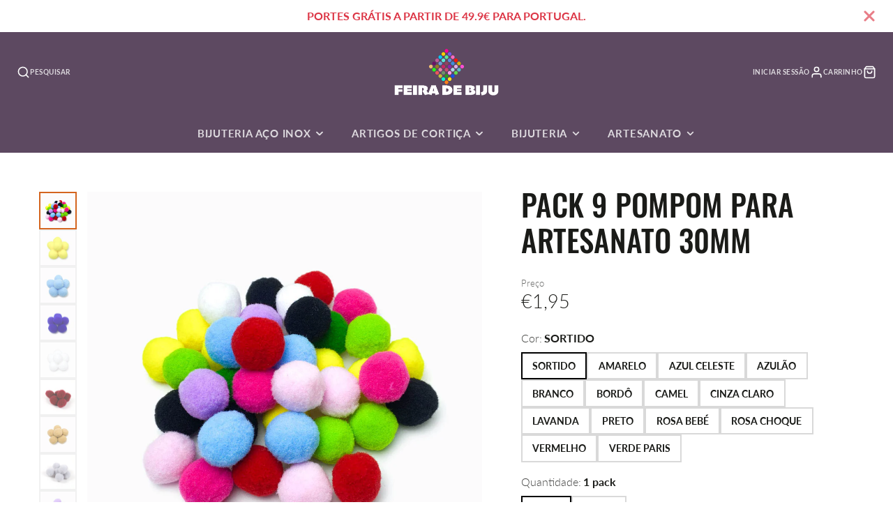

--- FILE ---
content_type: text/html; charset=utf-8
request_url: https://feiradebiju.com/pt-fr/products/pompom-30mm
body_size: 42801
content:
<!doctype html>
<html class="no-js" lang="pt-PT">
  <head>
    <meta charset="utf-8">
    <meta http-equiv="X-UA-Compatible" content="IE=edge">
    <meta name="viewport" content="width=device-width,initial-scale=1">
    <meta name="theme-color" content="">
    <link rel="canonical" href="https://feiradebiju.com/pt-fr/products/pompom-30mm">
    <link rel="preconnect" href="https://cdn.shopify.com" crossorigin><link rel="icon" type="image/png" href="//feiradebiju.com/cdn/shop/files/Logo_Feira_de_Biju_ORIGINAL_600x600_NOVO_51f762bd-1a34-42a4-b81f-f3d56a735e23_32x32.jpg?v=1660994352"><link rel="preconnect" href="https://fonts.shopifycdn.com" crossorigin><title>Pack 9 Pompom para Artesanato 30mm</title>
    
    
      <meta name="description" content="Preço com IVA incluído. Material: Poliéster Quantidade: 1 pack traz 9 unidades Desconto: 20% na compra de 5 packs de uma cor">
    

    

<meta property="og:site_name" content="Feira de Biju">
<meta property="og:url" content="https://feiradebiju.com/pt-fr/products/pompom-30mm">
<meta property="og:title" content="Pack 9 Pompom para Artesanato 30mm">
<meta property="og:type" content="product">
<meta property="og:description" content="Preço com IVA incluído. Material: Poliéster Quantidade: 1 pack traz 9 unidades Desconto: 20% na compra de 5 packs de uma cor"><meta property="og:image" content="http://feiradebiju.com/cdn/shop/products/Pompomconjunto_6e8a0962-8d32-434d-b1b9-02eb050f45db.jpg?v=1638657501">
  <meta property="og:image:secure_url" content="https://feiradebiju.com/cdn/shop/products/Pompomconjunto_6e8a0962-8d32-434d-b1b9-02eb050f45db.jpg?v=1638657501">
  <meta property="og:image:width" content="1000">
  <meta property="og:image:height" content="1000"><meta property="og:price:amount" content="1,95">
  <meta property="og:price:currency" content="EUR"><meta name="twitter:card" content="summary_large_image">
<meta name="twitter:title" content="Pack 9 Pompom para Artesanato 30mm">
<meta name="twitter:description" content="Preço com IVA incluído. Material: Poliéster Quantidade: 1 pack traz 9 unidades Desconto: 20% na compra de 5 packs de uma cor">

    <script src="//feiradebiju.com/cdn/shop/t/39/assets/core.js?v=161069597237085396281767389005" defer="defer"></script>
    <script>window.performance && window.performance.mark && window.performance.mark('shopify.content_for_header.start');</script><meta name="google-site-verification" content="CGBZV6-l4yt_73KSlyoo5_uzLhamc83sknY_pSccpzs">
<meta name="facebook-domain-verification" content="z4xxzn7ghcgjwxdxas2fzgp7g7jmar">
<meta name="facebook-domain-verification" content="jhgi47x98wfuv2t20eguy2twq8tnt9">
<meta id="shopify-digital-wallet" name="shopify-digital-wallet" content="/53862924467/digital_wallets/dialog">
<meta name="shopify-checkout-api-token" content="3c9f2992552540e1f81cd6c1c7d6c6ba">
<meta id="in-context-paypal-metadata" data-shop-id="53862924467" data-venmo-supported="false" data-environment="production" data-locale="en_US" data-paypal-v4="true" data-currency="EUR">
<link rel="alternate" hreflang="x-default" href="https://feiradebiju.com/products/pompom-30mm">
<link rel="alternate" hreflang="pt" href="https://feiradebiju.com/products/pompom-30mm">
<link rel="alternate" hreflang="es" href="https://feiradebiju.com/es/products/pompom-30mm">
<link rel="alternate" hreflang="en" href="https://feiradebiju.com/en/products/pompom-30mm">
<link rel="alternate" hreflang="pt-DE" href="https://feiradebiju.com/pt-de/products/pompom-30mm">
<link rel="alternate" hreflang="en-BE" href="https://feiradebiju.com/en-be/products/pompom-30mm">
<link rel="alternate" hreflang="pt-BE" href="https://feiradebiju.com/pt-be/products/pompom-30mm">
<link rel="alternate" hreflang="es-ES" href="https://feiradebiju.com/es-es/products/pompom-30mm">
<link rel="alternate" hreflang="en-ES" href="https://feiradebiju.com/en-es/products/pompom-30mm">
<link rel="alternate" hreflang="pt-ES" href="https://feiradebiju.com/pt-es/products/pompom-30mm">
<link rel="alternate" hreflang="en-US" href="https://feiradebiju.com/en-us/products/pompom-30mm">
<link rel="alternate" hreflang="es-US" href="https://feiradebiju.com/es-us/products/pompom-30mm">
<link rel="alternate" hreflang="pt-FR" href="https://feiradebiju.com/pt-fr/products/pompom-30mm">
<link rel="alternate" hreflang="pt-NL" href="https://feiradebiju.com/pt-nl/products/pompom-30mm">
<link rel="alternate" hreflang="en-GB" href="https://feiradebiju.com/en-gb/products/pompom-30mm">
<link rel="alternate" type="application/json+oembed" href="https://feiradebiju.com/pt-fr/products/pompom-30mm.oembed">
<script async="async" src="/checkouts/internal/preloads.js?locale=pt-FR"></script>
<script id="apple-pay-shop-capabilities" type="application/json">{"shopId":53862924467,"countryCode":"PT","currencyCode":"EUR","merchantCapabilities":["supports3DS"],"merchantId":"gid:\/\/shopify\/Shop\/53862924467","merchantName":"Feira de Biju","requiredBillingContactFields":["postalAddress","email","phone"],"requiredShippingContactFields":["postalAddress","email","phone"],"shippingType":"shipping","supportedNetworks":["visa","maestro","masterCard","amex"],"total":{"type":"pending","label":"Feira de Biju","amount":"1.00"},"shopifyPaymentsEnabled":true,"supportsSubscriptions":true}</script>
<script id="shopify-features" type="application/json">{"accessToken":"3c9f2992552540e1f81cd6c1c7d6c6ba","betas":["rich-media-storefront-analytics"],"domain":"feiradebiju.com","predictiveSearch":true,"shopId":53862924467,"locale":"pt-pt"}</script>
<script>var Shopify = Shopify || {};
Shopify.shop = "feira-de-biju.myshopify.com";
Shopify.locale = "pt-PT";
Shopify.currency = {"active":"EUR","rate":"1.0"};
Shopify.country = "FR";
Shopify.theme = {"name":"12Y30 2 COLUNAS Ñ CAROUSEL. collection-list.liquid","id":191252791637,"schema_name":"Galleria","schema_version":"4.0.1","theme_store_id":851,"role":"main"};
Shopify.theme.handle = "null";
Shopify.theme.style = {"id":null,"handle":null};
Shopify.cdnHost = "feiradebiju.com/cdn";
Shopify.routes = Shopify.routes || {};
Shopify.routes.root = "/pt-fr/";</script>
<script type="module">!function(o){(o.Shopify=o.Shopify||{}).modules=!0}(window);</script>
<script>!function(o){function n(){var o=[];function n(){o.push(Array.prototype.slice.apply(arguments))}return n.q=o,n}var t=o.Shopify=o.Shopify||{};t.loadFeatures=n(),t.autoloadFeatures=n()}(window);</script>
<script id="shop-js-analytics" type="application/json">{"pageType":"product"}</script>
<script defer="defer" async type="module" src="//feiradebiju.com/cdn/shopifycloud/shop-js/modules/v2/client.init-shop-cart-sync_CFX4w5t0.pt-PT.esm.js"></script>
<script defer="defer" async type="module" src="//feiradebiju.com/cdn/shopifycloud/shop-js/modules/v2/chunk.common_BhkIepHa.esm.js"></script>
<script defer="defer" async type="module" src="//feiradebiju.com/cdn/shopifycloud/shop-js/modules/v2/chunk.modal_BqkWJ4Eh.esm.js"></script>
<script type="module">
  await import("//feiradebiju.com/cdn/shopifycloud/shop-js/modules/v2/client.init-shop-cart-sync_CFX4w5t0.pt-PT.esm.js");
await import("//feiradebiju.com/cdn/shopifycloud/shop-js/modules/v2/chunk.common_BhkIepHa.esm.js");
await import("//feiradebiju.com/cdn/shopifycloud/shop-js/modules/v2/chunk.modal_BqkWJ4Eh.esm.js");

  window.Shopify.SignInWithShop?.initShopCartSync?.({"fedCMEnabled":true,"windoidEnabled":true});

</script>
<script>(function() {
  var isLoaded = false;
  function asyncLoad() {
    if (isLoaded) return;
    isLoaded = true;
    var urls = ["https:\/\/feiradebiju.com\/apps\/giraffly-trust\/trust-worker-faada9102482d7696c0528cb04eacdc96799781f.js?v=20220102074710\u0026shop=feira-de-biju.myshopify.com"];
    for (var i = 0; i < urls.length; i++) {
      var s = document.createElement('script');
      s.type = 'text/javascript';
      s.async = true;
      s.src = urls[i];
      var x = document.getElementsByTagName('script')[0];
      x.parentNode.insertBefore(s, x);
    }
  };
  if(window.attachEvent) {
    window.attachEvent('onload', asyncLoad);
  } else {
    window.addEventListener('load', asyncLoad, false);
  }
})();</script>
<script id="__st">var __st={"a":53862924467,"offset":0,"reqid":"e697b249-4bde-448f-9058-e7fbc3b2db99-1769275478","pageurl":"feiradebiju.com\/pt-fr\/products\/pompom-30mm","u":"04c1afee3d85","p":"product","rtyp":"product","rid":6661367988403};</script>
<script>window.ShopifyPaypalV4VisibilityTracking = true;</script>
<script id="captcha-bootstrap">!function(){'use strict';const t='contact',e='account',n='new_comment',o=[[t,t],['blogs',n],['comments',n],[t,'customer']],c=[[e,'customer_login'],[e,'guest_login'],[e,'recover_customer_password'],[e,'create_customer']],r=t=>t.map((([t,e])=>`form[action*='/${t}']:not([data-nocaptcha='true']) input[name='form_type'][value='${e}']`)).join(','),a=t=>()=>t?[...document.querySelectorAll(t)].map((t=>t.form)):[];function s(){const t=[...o],e=r(t);return a(e)}const i='password',u='form_key',d=['recaptcha-v3-token','g-recaptcha-response','h-captcha-response',i],f=()=>{try{return window.sessionStorage}catch{return}},m='__shopify_v',_=t=>t.elements[u];function p(t,e,n=!1){try{const o=window.sessionStorage,c=JSON.parse(o.getItem(e)),{data:r}=function(t){const{data:e,action:n}=t;return t[m]||n?{data:e,action:n}:{data:t,action:n}}(c);for(const[e,n]of Object.entries(r))t.elements[e]&&(t.elements[e].value=n);n&&o.removeItem(e)}catch(o){console.error('form repopulation failed',{error:o})}}const l='form_type',E='cptcha';function T(t){t.dataset[E]=!0}const w=window,h=w.document,L='Shopify',v='ce_forms',y='captcha';let A=!1;((t,e)=>{const n=(g='f06e6c50-85a8-45c8-87d0-21a2b65856fe',I='https://cdn.shopify.com/shopifycloud/storefront-forms-hcaptcha/ce_storefront_forms_captcha_hcaptcha.v1.5.2.iife.js',D={infoText:'Protegido por hCaptcha',privacyText:'Privacidade',termsText:'Termos'},(t,e,n)=>{const o=w[L][v],c=o.bindForm;if(c)return c(t,g,e,D).then(n);var r;o.q.push([[t,g,e,D],n]),r=I,A||(h.body.append(Object.assign(h.createElement('script'),{id:'captcha-provider',async:!0,src:r})),A=!0)});var g,I,D;w[L]=w[L]||{},w[L][v]=w[L][v]||{},w[L][v].q=[],w[L][y]=w[L][y]||{},w[L][y].protect=function(t,e){n(t,void 0,e),T(t)},Object.freeze(w[L][y]),function(t,e,n,w,h,L){const[v,y,A,g]=function(t,e,n){const i=e?o:[],u=t?c:[],d=[...i,...u],f=r(d),m=r(i),_=r(d.filter((([t,e])=>n.includes(e))));return[a(f),a(m),a(_),s()]}(w,h,L),I=t=>{const e=t.target;return e instanceof HTMLFormElement?e:e&&e.form},D=t=>v().includes(t);t.addEventListener('submit',(t=>{const e=I(t);if(!e)return;const n=D(e)&&!e.dataset.hcaptchaBound&&!e.dataset.recaptchaBound,o=_(e),c=g().includes(e)&&(!o||!o.value);(n||c)&&t.preventDefault(),c&&!n&&(function(t){try{if(!f())return;!function(t){const e=f();if(!e)return;const n=_(t);if(!n)return;const o=n.value;o&&e.removeItem(o)}(t);const e=Array.from(Array(32),(()=>Math.random().toString(36)[2])).join('');!function(t,e){_(t)||t.append(Object.assign(document.createElement('input'),{type:'hidden',name:u})),t.elements[u].value=e}(t,e),function(t,e){const n=f();if(!n)return;const o=[...t.querySelectorAll(`input[type='${i}']`)].map((({name:t})=>t)),c=[...d,...o],r={};for(const[a,s]of new FormData(t).entries())c.includes(a)||(r[a]=s);n.setItem(e,JSON.stringify({[m]:1,action:t.action,data:r}))}(t,e)}catch(e){console.error('failed to persist form',e)}}(e),e.submit())}));const S=(t,e)=>{t&&!t.dataset[E]&&(n(t,e.some((e=>e===t))),T(t))};for(const o of['focusin','change'])t.addEventListener(o,(t=>{const e=I(t);D(e)&&S(e,y())}));const B=e.get('form_key'),M=e.get(l),P=B&&M;t.addEventListener('DOMContentLoaded',(()=>{const t=y();if(P)for(const e of t)e.elements[l].value===M&&p(e,B);[...new Set([...A(),...v().filter((t=>'true'===t.dataset.shopifyCaptcha))])].forEach((e=>S(e,t)))}))}(h,new URLSearchParams(w.location.search),n,t,e,['guest_login'])})(!0,!0)}();</script>
<script integrity="sha256-4kQ18oKyAcykRKYeNunJcIwy7WH5gtpwJnB7kiuLZ1E=" data-source-attribution="shopify.loadfeatures" defer="defer" src="//feiradebiju.com/cdn/shopifycloud/storefront/assets/storefront/load_feature-a0a9edcb.js" crossorigin="anonymous"></script>
<script data-source-attribution="shopify.dynamic_checkout.dynamic.init">var Shopify=Shopify||{};Shopify.PaymentButton=Shopify.PaymentButton||{isStorefrontPortableWallets:!0,init:function(){window.Shopify.PaymentButton.init=function(){};var t=document.createElement("script");t.src="https://feiradebiju.com/cdn/shopifycloud/portable-wallets/latest/portable-wallets.pt-pt.js",t.type="module",document.head.appendChild(t)}};
</script>
<script data-source-attribution="shopify.dynamic_checkout.buyer_consent">
  function portableWalletsHideBuyerConsent(e){var t=document.getElementById("shopify-buyer-consent"),n=document.getElementById("shopify-subscription-policy-button");t&&n&&(t.classList.add("hidden"),t.setAttribute("aria-hidden","true"),n.removeEventListener("click",e))}function portableWalletsShowBuyerConsent(e){var t=document.getElementById("shopify-buyer-consent"),n=document.getElementById("shopify-subscription-policy-button");t&&n&&(t.classList.remove("hidden"),t.removeAttribute("aria-hidden"),n.addEventListener("click",e))}window.Shopify?.PaymentButton&&(window.Shopify.PaymentButton.hideBuyerConsent=portableWalletsHideBuyerConsent,window.Shopify.PaymentButton.showBuyerConsent=portableWalletsShowBuyerConsent);
</script>
<script>
  function portableWalletsCleanup(e){e&&e.src&&console.error("Failed to load portable wallets script "+e.src);var t=document.querySelectorAll("shopify-accelerated-checkout .shopify-payment-button__skeleton, shopify-accelerated-checkout-cart .wallet-cart-button__skeleton"),e=document.getElementById("shopify-buyer-consent");for(let e=0;e<t.length;e++)t[e].remove();e&&e.remove()}function portableWalletsNotLoadedAsModule(e){e instanceof ErrorEvent&&"string"==typeof e.message&&e.message.includes("import.meta")&&"string"==typeof e.filename&&e.filename.includes("portable-wallets")&&(window.removeEventListener("error",portableWalletsNotLoadedAsModule),window.Shopify.PaymentButton.failedToLoad=e,"loading"===document.readyState?document.addEventListener("DOMContentLoaded",window.Shopify.PaymentButton.init):window.Shopify.PaymentButton.init())}window.addEventListener("error",portableWalletsNotLoadedAsModule);
</script>

<script type="module" src="https://feiradebiju.com/cdn/shopifycloud/portable-wallets/latest/portable-wallets.pt-pt.js" onError="portableWalletsCleanup(this)" crossorigin="anonymous"></script>
<script nomodule>
  document.addEventListener("DOMContentLoaded", portableWalletsCleanup);
</script>

<script id='scb4127' type='text/javascript' async='' src='https://feiradebiju.com/cdn/shopifycloud/privacy-banner/storefront-banner.js'></script><link id="shopify-accelerated-checkout-styles" rel="stylesheet" media="screen" href="https://feiradebiju.com/cdn/shopifycloud/portable-wallets/latest/accelerated-checkout-backwards-compat.css" crossorigin="anonymous">
<style id="shopify-accelerated-checkout-cart">
        #shopify-buyer-consent {
  margin-top: 1em;
  display: inline-block;
  width: 100%;
}

#shopify-buyer-consent.hidden {
  display: none;
}

#shopify-subscription-policy-button {
  background: none;
  border: none;
  padding: 0;
  text-decoration: underline;
  font-size: inherit;
  cursor: pointer;
}

#shopify-subscription-policy-button::before {
  box-shadow: none;
}

      </style>

<script>window.performance && window.performance.mark && window.performance.mark('shopify.content_for_header.end');</script>

    

  <style data-shopify>
    @font-face {
  font-family: Lato;
  font-weight: 300;
  font-style: normal;
  font-display: swap;
  src: url("//feiradebiju.com/cdn/fonts/lato/lato_n3.a7080ececf6191f1dd5b0cb021691ca9b855c876.woff2") format("woff2"),
       url("//feiradebiju.com/cdn/fonts/lato/lato_n3.61e34b2ff7341f66543eb08e8c47eef9e1cde558.woff") format("woff");
}

    @font-face {
  font-family: Lato;
  font-weight: 700;
  font-style: normal;
  font-display: swap;
  src: url("//feiradebiju.com/cdn/fonts/lato/lato_n7.900f219bc7337bc57a7a2151983f0a4a4d9d5dcf.woff2") format("woff2"),
       url("//feiradebiju.com/cdn/fonts/lato/lato_n7.a55c60751adcc35be7c4f8a0313f9698598612ee.woff") format("woff");
}

    @font-face {
  font-family: Lato;
  font-weight: 300;
  font-style: italic;
  font-display: swap;
  src: url("//feiradebiju.com/cdn/fonts/lato/lato_i3.d6f478a3beb94baebd09d08550010692d0969f6e.woff2") format("woff2"),
       url("//feiradebiju.com/cdn/fonts/lato/lato_i3.881ba892942c15b0c0c25c0b311d6481b5311015.woff") format("woff");
}

    @font-face {
  font-family: Lato;
  font-weight: 700;
  font-style: italic;
  font-display: swap;
  src: url("//feiradebiju.com/cdn/fonts/lato/lato_i7.16ba75868b37083a879b8dd9f2be44e067dfbf92.woff2") format("woff2"),
       url("//feiradebiju.com/cdn/fonts/lato/lato_i7.4c07c2b3b7e64ab516aa2f2081d2bb0366b9dce8.woff") format("woff");
}

    @font-face {
  font-family: Oswald;
  font-weight: 500;
  font-style: normal;
  font-display: swap;
  src: url("//feiradebiju.com/cdn/fonts/oswald/oswald_n5.8ad4910bfdb43e150746ef7aa67f3553e3abe8e2.woff2") format("woff2"),
       url("//feiradebiju.com/cdn/fonts/oswald/oswald_n5.93ee52108163c48c91111cf33b0a57021467b66e.woff") format("woff");
}


    :root {
      --font-body-family: Lato, sans-serif;
      --font-body-style: normal;
      --font-body-weight: 300;
      --font-body-weight-bold: bold;

      --font-heading-family: Oswald, sans-serif;
      --font-heading-style: normal;
      --font-heading-weight: 500;

      --font-size-base: 16px;

      --line-height-base: 1.5;

    
      --headings-text-transfrom: uppercase;
    


      --color-text: 26, 27, 24;
      --color-background: 255, 255, 255;
      --color-alt-background: 245, 245, 245;
      --color-accent: 212, 101, 31;
      --color-accent-c: 255, 255, 255;
      --color-border: 234, 234, 234;
      --color-sale-price: 220, 53, 69;
      --color-star-rating: 246, 164, 41;
      --color-error: 220, 53, 69;
      --color-success: 25, 135, 84;
      --color-warning: 255, 193, 84;

      --spacer: 1rem;
      --color-link: 212, 101, 31;

    
    }
  </style>

    <link href="//feiradebiju.com/cdn/shop/t/39/assets/core.css?v=163096320256330024241767389005" rel="stylesheet" type="text/css" media="all" />
    <link href="//feiradebiju.com/cdn/shop/t/39/assets/button.css?v=23742799725038280331767389005" rel="stylesheet" type="text/css" media="all" />
    <link href="//feiradebiju.com/cdn/shop/t/39/assets/grid.css?v=5270435188057093651767389005" rel="stylesheet" type="text/css" media="all" />
    <link href="//feiradebiju.com/cdn/shop/t/39/assets/media.css?v=165467441814921808031767389005" rel="stylesheet" type="text/css" media="all" />
    <link href="//feiradebiju.com/cdn/shop/t/39/assets/hero.css?v=90710490762018649331767389005" rel="stylesheet" type="text/css" media="all" />
    <link href="//feiradebiju.com/cdn/shop/t/39/assets/price.css?v=31753938813150957691767389005" rel="stylesheet" type="text/css" media="all" />

    <link rel="stylesheet" href="//feiradebiju.com/cdn/shop/t/39/assets/spinner.css?v=125212288647693193331767389005" media="print" onload="this.media='all'">
    <noscript><link href="//feiradebiju.com/cdn/shop/t/39/assets/spinner.css?v=125212288647693193331767389005" rel="stylesheet" type="text/css" media="all" /></noscript>
    
      <link rel="stylesheet" href="//feiradebiju.com/cdn/shop/t/39/assets/animation-section-reveal.css?v=32483217327666344871767389005" media="print" onload="this.media='all'">
    
<link rel="preload" as="font" href="//feiradebiju.com/cdn/fonts/lato/lato_n3.a7080ececf6191f1dd5b0cb021691ca9b855c876.woff2" type="font/woff2" crossorigin><link rel="preload" as="font" href="//feiradebiju.com/cdn/fonts/oswald/oswald_n5.8ad4910bfdb43e150746ef7aa67f3553e3abe8e2.woff2" type="font/woff2" crossorigin><script>document.documentElement.className = document.documentElement.className.replace('no-js', 'js');</script>
  <link href="https://monorail-edge.shopifysvc.com" rel="dns-prefetch">
<script>(function(){if ("sendBeacon" in navigator && "performance" in window) {try {var session_token_from_headers = performance.getEntriesByType('navigation')[0].serverTiming.find(x => x.name == '_s').description;} catch {var session_token_from_headers = undefined;}var session_cookie_matches = document.cookie.match(/_shopify_s=([^;]*)/);var session_token_from_cookie = session_cookie_matches && session_cookie_matches.length === 2 ? session_cookie_matches[1] : "";var session_token = session_token_from_headers || session_token_from_cookie || "";function handle_abandonment_event(e) {var entries = performance.getEntries().filter(function(entry) {return /monorail-edge.shopifysvc.com/.test(entry.name);});if (!window.abandonment_tracked && entries.length === 0) {window.abandonment_tracked = true;var currentMs = Date.now();var navigation_start = performance.timing.navigationStart;var payload = {shop_id: 53862924467,url: window.location.href,navigation_start,duration: currentMs - navigation_start,session_token,page_type: "product"};window.navigator.sendBeacon("https://monorail-edge.shopifysvc.com/v1/produce", JSON.stringify({schema_id: "online_store_buyer_site_abandonment/1.1",payload: payload,metadata: {event_created_at_ms: currentMs,event_sent_at_ms: currentMs}}));}}window.addEventListener('pagehide', handle_abandonment_event);}}());</script>
<script id="web-pixels-manager-setup">(function e(e,d,r,n,o){if(void 0===o&&(o={}),!Boolean(null===(a=null===(i=window.Shopify)||void 0===i?void 0:i.analytics)||void 0===a?void 0:a.replayQueue)){var i,a;window.Shopify=window.Shopify||{};var t=window.Shopify;t.analytics=t.analytics||{};var s=t.analytics;s.replayQueue=[],s.publish=function(e,d,r){return s.replayQueue.push([e,d,r]),!0};try{self.performance.mark("wpm:start")}catch(e){}var l=function(){var e={modern:/Edge?\/(1{2}[4-9]|1[2-9]\d|[2-9]\d{2}|\d{4,})\.\d+(\.\d+|)|Firefox\/(1{2}[4-9]|1[2-9]\d|[2-9]\d{2}|\d{4,})\.\d+(\.\d+|)|Chrom(ium|e)\/(9{2}|\d{3,})\.\d+(\.\d+|)|(Maci|X1{2}).+ Version\/(15\.\d+|(1[6-9]|[2-9]\d|\d{3,})\.\d+)([,.]\d+|)( \(\w+\)|)( Mobile\/\w+|) Safari\/|Chrome.+OPR\/(9{2}|\d{3,})\.\d+\.\d+|(CPU[ +]OS|iPhone[ +]OS|CPU[ +]iPhone|CPU IPhone OS|CPU iPad OS)[ +]+(15[._]\d+|(1[6-9]|[2-9]\d|\d{3,})[._]\d+)([._]\d+|)|Android:?[ /-](13[3-9]|1[4-9]\d|[2-9]\d{2}|\d{4,})(\.\d+|)(\.\d+|)|Android.+Firefox\/(13[5-9]|1[4-9]\d|[2-9]\d{2}|\d{4,})\.\d+(\.\d+|)|Android.+Chrom(ium|e)\/(13[3-9]|1[4-9]\d|[2-9]\d{2}|\d{4,})\.\d+(\.\d+|)|SamsungBrowser\/([2-9]\d|\d{3,})\.\d+/,legacy:/Edge?\/(1[6-9]|[2-9]\d|\d{3,})\.\d+(\.\d+|)|Firefox\/(5[4-9]|[6-9]\d|\d{3,})\.\d+(\.\d+|)|Chrom(ium|e)\/(5[1-9]|[6-9]\d|\d{3,})\.\d+(\.\d+|)([\d.]+$|.*Safari\/(?![\d.]+ Edge\/[\d.]+$))|(Maci|X1{2}).+ Version\/(10\.\d+|(1[1-9]|[2-9]\d|\d{3,})\.\d+)([,.]\d+|)( \(\w+\)|)( Mobile\/\w+|) Safari\/|Chrome.+OPR\/(3[89]|[4-9]\d|\d{3,})\.\d+\.\d+|(CPU[ +]OS|iPhone[ +]OS|CPU[ +]iPhone|CPU IPhone OS|CPU iPad OS)[ +]+(10[._]\d+|(1[1-9]|[2-9]\d|\d{3,})[._]\d+)([._]\d+|)|Android:?[ /-](13[3-9]|1[4-9]\d|[2-9]\d{2}|\d{4,})(\.\d+|)(\.\d+|)|Mobile Safari.+OPR\/([89]\d|\d{3,})\.\d+\.\d+|Android.+Firefox\/(13[5-9]|1[4-9]\d|[2-9]\d{2}|\d{4,})\.\d+(\.\d+|)|Android.+Chrom(ium|e)\/(13[3-9]|1[4-9]\d|[2-9]\d{2}|\d{4,})\.\d+(\.\d+|)|Android.+(UC? ?Browser|UCWEB|U3)[ /]?(15\.([5-9]|\d{2,})|(1[6-9]|[2-9]\d|\d{3,})\.\d+)\.\d+|SamsungBrowser\/(5\.\d+|([6-9]|\d{2,})\.\d+)|Android.+MQ{2}Browser\/(14(\.(9|\d{2,})|)|(1[5-9]|[2-9]\d|\d{3,})(\.\d+|))(\.\d+|)|K[Aa][Ii]OS\/(3\.\d+|([4-9]|\d{2,})\.\d+)(\.\d+|)/},d=e.modern,r=e.legacy,n=navigator.userAgent;return n.match(d)?"modern":n.match(r)?"legacy":"unknown"}(),u="modern"===l?"modern":"legacy",c=(null!=n?n:{modern:"",legacy:""})[u],f=function(e){return[e.baseUrl,"/wpm","/b",e.hashVersion,"modern"===e.buildTarget?"m":"l",".js"].join("")}({baseUrl:d,hashVersion:r,buildTarget:u}),m=function(e){var d=e.version,r=e.bundleTarget,n=e.surface,o=e.pageUrl,i=e.monorailEndpoint;return{emit:function(e){var a=e.status,t=e.errorMsg,s=(new Date).getTime(),l=JSON.stringify({metadata:{event_sent_at_ms:s},events:[{schema_id:"web_pixels_manager_load/3.1",payload:{version:d,bundle_target:r,page_url:o,status:a,surface:n,error_msg:t},metadata:{event_created_at_ms:s}}]});if(!i)return console&&console.warn&&console.warn("[Web Pixels Manager] No Monorail endpoint provided, skipping logging."),!1;try{return self.navigator.sendBeacon.bind(self.navigator)(i,l)}catch(e){}var u=new XMLHttpRequest;try{return u.open("POST",i,!0),u.setRequestHeader("Content-Type","text/plain"),u.send(l),!0}catch(e){return console&&console.warn&&console.warn("[Web Pixels Manager] Got an unhandled error while logging to Monorail."),!1}}}}({version:r,bundleTarget:l,surface:e.surface,pageUrl:self.location.href,monorailEndpoint:e.monorailEndpoint});try{o.browserTarget=l,function(e){var d=e.src,r=e.async,n=void 0===r||r,o=e.onload,i=e.onerror,a=e.sri,t=e.scriptDataAttributes,s=void 0===t?{}:t,l=document.createElement("script"),u=document.querySelector("head"),c=document.querySelector("body");if(l.async=n,l.src=d,a&&(l.integrity=a,l.crossOrigin="anonymous"),s)for(var f in s)if(Object.prototype.hasOwnProperty.call(s,f))try{l.dataset[f]=s[f]}catch(e){}if(o&&l.addEventListener("load",o),i&&l.addEventListener("error",i),u)u.appendChild(l);else{if(!c)throw new Error("Did not find a head or body element to append the script");c.appendChild(l)}}({src:f,async:!0,onload:function(){if(!function(){var e,d;return Boolean(null===(d=null===(e=window.Shopify)||void 0===e?void 0:e.analytics)||void 0===d?void 0:d.initialized)}()){var d=window.webPixelsManager.init(e)||void 0;if(d){var r=window.Shopify.analytics;r.replayQueue.forEach((function(e){var r=e[0],n=e[1],o=e[2];d.publishCustomEvent(r,n,o)})),r.replayQueue=[],r.publish=d.publishCustomEvent,r.visitor=d.visitor,r.initialized=!0}}},onerror:function(){return m.emit({status:"failed",errorMsg:"".concat(f," has failed to load")})},sri:function(e){var d=/^sha384-[A-Za-z0-9+/=]+$/;return"string"==typeof e&&d.test(e)}(c)?c:"",scriptDataAttributes:o}),m.emit({status:"loading"})}catch(e){m.emit({status:"failed",errorMsg:(null==e?void 0:e.message)||"Unknown error"})}}})({shopId: 53862924467,storefrontBaseUrl: "https://feiradebiju.com",extensionsBaseUrl: "https://extensions.shopifycdn.com/cdn/shopifycloud/web-pixels-manager",monorailEndpoint: "https://monorail-edge.shopifysvc.com/unstable/produce_batch",surface: "storefront-renderer",enabledBetaFlags: ["2dca8a86"],webPixelsConfigList: [{"id":"943620437","configuration":"{\"config\":\"{\\\"pixel_id\\\":\\\"G-5WRDDGHXC6\\\",\\\"target_country\\\":\\\"PT\\\",\\\"gtag_events\\\":[{\\\"type\\\":\\\"begin_checkout\\\",\\\"action_label\\\":[\\\"G-5WRDDGHXC6\\\",\\\"AW-382065231\\\/hX8KCJDu3IkCEM-0l7YB\\\"]},{\\\"type\\\":\\\"search\\\",\\\"action_label\\\":[\\\"G-5WRDDGHXC6\\\",\\\"AW-382065231\\\/YohTCNTw3IkCEM-0l7YB\\\"]},{\\\"type\\\":\\\"view_item\\\",\\\"action_label\\\":[\\\"G-5WRDDGHXC6\\\",\\\"AW-382065231\\\/GvlBCIru3IkCEM-0l7YB\\\",\\\"MC-CSSXDCKVP6\\\"]},{\\\"type\\\":\\\"purchase\\\",\\\"action_label\\\":[\\\"G-5WRDDGHXC6\\\",\\\"AW-382065231\\\/KvOBCIfu3IkCEM-0l7YB\\\",\\\"MC-CSSXDCKVP6\\\"]},{\\\"type\\\":\\\"page_view\\\",\\\"action_label\\\":[\\\"G-5WRDDGHXC6\\\",\\\"AW-382065231\\\/xlvXCITu3IkCEM-0l7YB\\\",\\\"MC-CSSXDCKVP6\\\"]},{\\\"type\\\":\\\"add_payment_info\\\",\\\"action_label\\\":[\\\"G-5WRDDGHXC6\\\",\\\"AW-382065231\\\/8wkqCNfw3IkCEM-0l7YB\\\"]},{\\\"type\\\":\\\"add_to_cart\\\",\\\"action_label\\\":[\\\"G-5WRDDGHXC6\\\",\\\"AW-382065231\\\/k1YvCI3u3IkCEM-0l7YB\\\"]}],\\\"enable_monitoring_mode\\\":false}\"}","eventPayloadVersion":"v1","runtimeContext":"OPEN","scriptVersion":"b2a88bafab3e21179ed38636efcd8a93","type":"APP","apiClientId":1780363,"privacyPurposes":[],"dataSharingAdjustments":{"protectedCustomerApprovalScopes":["read_customer_address","read_customer_email","read_customer_name","read_customer_personal_data","read_customer_phone"]}},{"id":"805273941","configuration":"{\"pixelCode\":\"C73NSGRVT76BB263D3Q0\"}","eventPayloadVersion":"v1","runtimeContext":"STRICT","scriptVersion":"22e92c2ad45662f435e4801458fb78cc","type":"APP","apiClientId":4383523,"privacyPurposes":["ANALYTICS","MARKETING","SALE_OF_DATA"],"dataSharingAdjustments":{"protectedCustomerApprovalScopes":["read_customer_address","read_customer_email","read_customer_name","read_customer_personal_data","read_customer_phone"]}},{"id":"156434773","configuration":"{\"tagID\":\"2613283755789\"}","eventPayloadVersion":"v1","runtimeContext":"STRICT","scriptVersion":"18031546ee651571ed29edbe71a3550b","type":"APP","apiClientId":3009811,"privacyPurposes":["ANALYTICS","MARKETING","SALE_OF_DATA"],"dataSharingAdjustments":{"protectedCustomerApprovalScopes":["read_customer_address","read_customer_email","read_customer_name","read_customer_personal_data","read_customer_phone"]}},{"id":"shopify-app-pixel","configuration":"{}","eventPayloadVersion":"v1","runtimeContext":"STRICT","scriptVersion":"0450","apiClientId":"shopify-pixel","type":"APP","privacyPurposes":["ANALYTICS","MARKETING"]},{"id":"shopify-custom-pixel","eventPayloadVersion":"v1","runtimeContext":"LAX","scriptVersion":"0450","apiClientId":"shopify-pixel","type":"CUSTOM","privacyPurposes":["ANALYTICS","MARKETING"]}],isMerchantRequest: false,initData: {"shop":{"name":"Feira de Biju","paymentSettings":{"currencyCode":"EUR"},"myshopifyDomain":"feira-de-biju.myshopify.com","countryCode":"PT","storefrontUrl":"https:\/\/feiradebiju.com\/pt-fr"},"customer":null,"cart":null,"checkout":null,"productVariants":[{"price":{"amount":1.95,"currencyCode":"EUR"},"product":{"title":"Pack 9 Pompom para Artesanato 30mm","vendor":"Feira de Biju","id":"6661367988403","untranslatedTitle":"Pack 9 Pompom para Artesanato 30mm","url":"\/pt-fr\/products\/pompom-30mm","type":"Pompom"},"id":"42185296937173","image":{"src":"\/\/feiradebiju.com\/cdn\/shop\/products\/Pompomconjunto_6e8a0962-8d32-434d-b1b9-02eb050f45db.jpg?v=1638657501"},"sku":"PP3001021","title":"1 pack \/ SORTIDO","untranslatedTitle":"1 pack \/ SORTIDO"},{"price":{"amount":1.95,"currencyCode":"EUR"},"product":{"title":"Pack 9 Pompom para Artesanato 30mm","vendor":"Feira de Biju","id":"6661367988403","untranslatedTitle":"Pack 9 Pompom para Artesanato 30mm","url":"\/pt-fr\/products\/pompom-30mm","type":"Pompom"},"id":"39708351365299","image":{"src":"\/\/feiradebiju.com\/cdn\/shop\/products\/PompomAMARELO_c3dabb88-c887-4e38-9c17-8e2d0ca8bae1.jpg?v=1638657501"},"sku":"PP300102","title":"1 pack \/ AMARELO","untranslatedTitle":"1 pack \/ AMARELO"},{"price":{"amount":1.95,"currencyCode":"EUR"},"product":{"title":"Pack 9 Pompom para Artesanato 30mm","vendor":"Feira de Biju","id":"6661367988403","untranslatedTitle":"Pack 9 Pompom para Artesanato 30mm","url":"\/pt-fr\/products\/pompom-30mm","type":"Pompom"},"id":"39708351398067","image":{"src":"\/\/feiradebiju.com\/cdn\/shop\/products\/PompomAZULBEBE_1c24b153-b143-4b82-9fb0-8643679deb82.jpg?v=1638657501"},"sku":"PP300103","title":"1 pack \/ AZUL CELESTE","untranslatedTitle":"1 pack \/ AZUL CELESTE"},{"price":{"amount":1.95,"currencyCode":"EUR"},"product":{"title":"Pack 9 Pompom para Artesanato 30mm","vendor":"Feira de Biju","id":"6661367988403","untranslatedTitle":"Pack 9 Pompom para Artesanato 30mm","url":"\/pt-fr\/products\/pompom-30mm","type":"Pompom"},"id":"39708351430835","image":{"src":"\/\/feiradebiju.com\/cdn\/shop\/products\/POMPOMAZULAO_d02a7c95-ab5c-49b8-86d4-0efdb75d62bb.jpg?v=1638657501"},"sku":"PP300104","title":"1 pack \/ AZULÃO","untranslatedTitle":"1 pack \/ AZULÃO"},{"price":{"amount":1.95,"currencyCode":"EUR"},"product":{"title":"Pack 9 Pompom para Artesanato 30mm","vendor":"Feira de Biju","id":"6661367988403","untranslatedTitle":"Pack 9 Pompom para Artesanato 30mm","url":"\/pt-fr\/products\/pompom-30mm","type":"Pompom"},"id":"39708351692979","image":{"src":"\/\/feiradebiju.com\/cdn\/shop\/products\/PompomBRANCO_f1bde5c9-5def-4f11-917f-f6a09695855c.jpg?v=1638657501"},"sku":"PP300106","title":"1 pack \/ BRANCO","untranslatedTitle":"1 pack \/ BRANCO"},{"price":{"amount":1.95,"currencyCode":"EUR"},"product":{"title":"Pack 9 Pompom para Artesanato 30mm","vendor":"Feira de Biju","id":"6661367988403","untranslatedTitle":"Pack 9 Pompom para Artesanato 30mm","url":"\/pt-fr\/products\/pompom-30mm","type":"Pompom"},"id":"39708351463603","image":{"src":"\/\/feiradebiju.com\/cdn\/shop\/products\/BORDOpompom_8e192c69-8143-4ab2-9262-c1742416211e.jpg?v=1638657501"},"sku":"PP300105","title":"1 pack \/ BORDÔ","untranslatedTitle":"1 pack \/ BORDÔ"},{"price":{"amount":1.95,"currencyCode":"EUR"},"product":{"title":"Pack 9 Pompom para Artesanato 30mm","vendor":"Feira de Biju","id":"6661367988403","untranslatedTitle":"Pack 9 Pompom para Artesanato 30mm","url":"\/pt-fr\/products\/pompom-30mm","type":"Pompom"},"id":"39708351496371","image":{"src":"\/\/feiradebiju.com\/cdn\/shop\/products\/POMPOMNORMALCAMEL-1_f9029de6-105d-4469-b922-5e4823f97963.jpg?v=1645727166"},"sku":"PP300107","title":"1 pack \/ CAMEL","untranslatedTitle":"1 pack \/ CAMEL"},{"price":{"amount":1.95,"currencyCode":"EUR"},"product":{"title":"Pack 9 Pompom para Artesanato 30mm","vendor":"Feira de Biju","id":"6661367988403","untranslatedTitle":"Pack 9 Pompom para Artesanato 30mm","url":"\/pt-fr\/products\/pompom-30mm","type":"Pompom"},"id":"39708351561907","image":{"src":"\/\/feiradebiju.com\/cdn\/shop\/products\/CINZACLAROpompom_68e3c3bf-ffd5-474a-a4bb-3ecb2d20610e.jpg?v=1645727166"},"sku":"PP300109","title":"1 pack \/ CINZA CLARO","untranslatedTitle":"1 pack \/ CINZA CLARO"},{"price":{"amount":1.95,"currencyCode":"EUR"},"product":{"title":"Pack 9 Pompom para Artesanato 30mm","vendor":"Feira de Biju","id":"6661367988403","untranslatedTitle":"Pack 9 Pompom para Artesanato 30mm","url":"\/pt-fr\/products\/pompom-30mm","type":"Pompom"},"id":"39708351594675","image":{"src":"\/\/feiradebiju.com\/cdn\/shop\/products\/PompomLAVANDA_6d4dd948-b26b-4c6a-b356-62576eb49096.jpg?v=1645727166"},"sku":"PP300110","title":"1 pack \/ LAVANDA","untranslatedTitle":"1 pack \/ LAVANDA"},{"price":{"amount":1.95,"currencyCode":"EUR"},"product":{"title":"Pack 9 Pompom para Artesanato 30mm","vendor":"Feira de Biju","id":"6661367988403","untranslatedTitle":"Pack 9 Pompom para Artesanato 30mm","url":"\/pt-fr\/products\/pompom-30mm","type":"Pompom"},"id":"39708351627443","image":{"src":"\/\/feiradebiju.com\/cdn\/shop\/products\/PompomPRETO_841ef503-5d61-4fca-a58c-4c29a0da18aa.jpg?v=1645727166"},"sku":"PP300111","title":"1 pack \/ PRETO","untranslatedTitle":"1 pack \/ PRETO"},{"price":{"amount":1.95,"currencyCode":"EUR"},"product":{"title":"Pack 9 Pompom para Artesanato 30mm","vendor":"Feira de Biju","id":"6661367988403","untranslatedTitle":"Pack 9 Pompom para Artesanato 30mm","url":"\/pt-fr\/products\/pompom-30mm","type":"Pompom"},"id":"42185296969941","image":{"src":"\/\/feiradebiju.com\/cdn\/shop\/products\/PompomROSABEBE_6eb109dc-df92-4cb0-9f8a-b24c2072b5af.jpg?v=1645727166"},"sku":"PP3001022","title":"1 pack \/ ROSA BEBÉ","untranslatedTitle":"1 pack \/ ROSA BEBÉ"},{"price":{"amount":1.95,"currencyCode":"EUR"},"product":{"title":"Pack 9 Pompom para Artesanato 30mm","vendor":"Feira de Biju","id":"6661367988403","untranslatedTitle":"Pack 9 Pompom para Artesanato 30mm","url":"\/pt-fr\/products\/pompom-30mm","type":"Pompom"},"id":"39708351332531","image":{"src":"\/\/feiradebiju.com\/cdn\/shop\/products\/PompomROSACHOQUE_107ffe54-f641-4f18-8201-1f86c6f512a8.jpg?v=1645727166"},"sku":"PP300101","title":"1 pack \/ ROSA CHOQUE","untranslatedTitle":"1 pack \/ ROSA CHOQUE"},{"price":{"amount":1.95,"currencyCode":"EUR"},"product":{"title":"Pack 9 Pompom para Artesanato 30mm","vendor":"Feira de Biju","id":"6661367988403","untranslatedTitle":"Pack 9 Pompom para Artesanato 30mm","url":"\/pt-fr\/products\/pompom-30mm","type":"Pompom"},"id":"39708351660211","image":{"src":"\/\/feiradebiju.com\/cdn\/shop\/products\/PompomVERMELHO_24d4feba-baeb-4c41-9d6d-38a751f1694d.jpg?v=1645727166"},"sku":"PP300112","title":"1 pack \/ VERMELHO","untranslatedTitle":"1 pack \/ VERMELHO"},{"price":{"amount":1.95,"currencyCode":"EUR"},"product":{"title":"Pack 9 Pompom para Artesanato 30mm","vendor":"Feira de Biju","id":"6661367988403","untranslatedTitle":"Pack 9 Pompom para Artesanato 30mm","url":"\/pt-fr\/products\/pompom-30mm","type":"Pompom"},"id":"42185297002709","image":{"src":"\/\/feiradebiju.com\/cdn\/shop\/products\/PompomVERDEPARIS_dfa5c967-6eae-4ff8-b90e-201409016665.jpg?v=1645727166"},"sku":"PP3001023","title":"1 pack \/ VERDE PARIS","untranslatedTitle":"1 pack \/ VERDE PARIS"},{"price":{"amount":7.8,"currencyCode":"EUR"},"product":{"title":"Pack 9 Pompom para Artesanato 30mm","vendor":"Feira de Biju","id":"6661367988403","untranslatedTitle":"Pack 9 Pompom para Artesanato 30mm","url":"\/pt-fr\/products\/pompom-30mm","type":"Pompom"},"id":"42185297035477","image":{"src":"\/\/feiradebiju.com\/cdn\/shop\/products\/Pompomconjunto_6e8a0962-8d32-434d-b1b9-02eb050f45db.jpg?v=1638657501"},"sku":"PP3001024","title":"5 packs \/ SORTIDO","untranslatedTitle":"5 packs \/ SORTIDO"},{"price":{"amount":7.8,"currencyCode":"EUR"},"product":{"title":"Pack 9 Pompom para Artesanato 30mm","vendor":"Feira de Biju","id":"6661367988403","untranslatedTitle":"Pack 9 Pompom para Artesanato 30mm","url":"\/pt-fr\/products\/pompom-30mm","type":"Pompom"},"id":"39708351758515","image":{"src":"\/\/feiradebiju.com\/cdn\/shop\/products\/PompomAMARELO_c3dabb88-c887-4e38-9c17-8e2d0ca8bae1.jpg?v=1638657501"},"sku":"PP301002","title":"5 packs \/ AMARELO","untranslatedTitle":"5 packs \/ AMARELO"},{"price":{"amount":7.8,"currencyCode":"EUR"},"product":{"title":"Pack 9 Pompom para Artesanato 30mm","vendor":"Feira de Biju","id":"6661367988403","untranslatedTitle":"Pack 9 Pompom para Artesanato 30mm","url":"\/pt-fr\/products\/pompom-30mm","type":"Pompom"},"id":"39708351791283","image":{"src":"\/\/feiradebiju.com\/cdn\/shop\/products\/PompomAZULBEBE_1c24b153-b143-4b82-9fb0-8643679deb82.jpg?v=1638657501"},"sku":"PP301003","title":"5 packs \/ AZUL CELESTE","untranslatedTitle":"5 packs \/ AZUL CELESTE"},{"price":{"amount":7.8,"currencyCode":"EUR"},"product":{"title":"Pack 9 Pompom para Artesanato 30mm","vendor":"Feira de Biju","id":"6661367988403","untranslatedTitle":"Pack 9 Pompom para Artesanato 30mm","url":"\/pt-fr\/products\/pompom-30mm","type":"Pompom"},"id":"39708351824051","image":{"src":"\/\/feiradebiju.com\/cdn\/shop\/products\/POMPOMAZULAO_d02a7c95-ab5c-49b8-86d4-0efdb75d62bb.jpg?v=1638657501"},"sku":"PP301004","title":"5 packs \/ AZULÃO","untranslatedTitle":"5 packs \/ AZULÃO"},{"price":{"amount":7.8,"currencyCode":"EUR"},"product":{"title":"Pack 9 Pompom para Artesanato 30mm","vendor":"Feira de Biju","id":"6661367988403","untranslatedTitle":"Pack 9 Pompom para Artesanato 30mm","url":"\/pt-fr\/products\/pompom-30mm","type":"Pompom"},"id":"39708352086195","image":{"src":"\/\/feiradebiju.com\/cdn\/shop\/products\/PompomBRANCO_f1bde5c9-5def-4f11-917f-f6a09695855c.jpg?v=1638657501"},"sku":"PP301006","title":"5 packs \/ BRANCO","untranslatedTitle":"5 packs \/ BRANCO"},{"price":{"amount":7.8,"currencyCode":"EUR"},"product":{"title":"Pack 9 Pompom para Artesanato 30mm","vendor":"Feira de Biju","id":"6661367988403","untranslatedTitle":"Pack 9 Pompom para Artesanato 30mm","url":"\/pt-fr\/products\/pompom-30mm","type":"Pompom"},"id":"39708351856819","image":{"src":"\/\/feiradebiju.com\/cdn\/shop\/products\/BORDOpompom_8e192c69-8143-4ab2-9262-c1742416211e.jpg?v=1638657501"},"sku":"PP301005","title":"5 packs \/ BORDÔ","untranslatedTitle":"5 packs \/ BORDÔ"},{"price":{"amount":7.8,"currencyCode":"EUR"},"product":{"title":"Pack 9 Pompom para Artesanato 30mm","vendor":"Feira de Biju","id":"6661367988403","untranslatedTitle":"Pack 9 Pompom para Artesanato 30mm","url":"\/pt-fr\/products\/pompom-30mm","type":"Pompom"},"id":"39708351889587","image":{"src":"\/\/feiradebiju.com\/cdn\/shop\/products\/POMPOMNORMALCAMEL-1_f9029de6-105d-4469-b922-5e4823f97963.jpg?v=1645727166"},"sku":"PP301007","title":"5 packs \/ CAMEL","untranslatedTitle":"5 packs \/ CAMEL"},{"price":{"amount":7.8,"currencyCode":"EUR"},"product":{"title":"Pack 9 Pompom para Artesanato 30mm","vendor":"Feira de Biju","id":"6661367988403","untranslatedTitle":"Pack 9 Pompom para Artesanato 30mm","url":"\/pt-fr\/products\/pompom-30mm","type":"Pompom"},"id":"39708351955123","image":{"src":"\/\/feiradebiju.com\/cdn\/shop\/products\/CINZACLAROpompom_68e3c3bf-ffd5-474a-a4bb-3ecb2d20610e.jpg?v=1645727166"},"sku":"PP301009","title":"5 packs \/ CINZA CLARO","untranslatedTitle":"5 packs \/ CINZA CLARO"},{"price":{"amount":7.8,"currencyCode":"EUR"},"product":{"title":"Pack 9 Pompom para Artesanato 30mm","vendor":"Feira de Biju","id":"6661367988403","untranslatedTitle":"Pack 9 Pompom para Artesanato 30mm","url":"\/pt-fr\/products\/pompom-30mm","type":"Pompom"},"id":"39708351987891","image":{"src":"\/\/feiradebiju.com\/cdn\/shop\/products\/PompomLAVANDA_6d4dd948-b26b-4c6a-b356-62576eb49096.jpg?v=1645727166"},"sku":"PP301010","title":"5 packs \/ LAVANDA","untranslatedTitle":"5 packs \/ LAVANDA"},{"price":{"amount":7.8,"currencyCode":"EUR"},"product":{"title":"Pack 9 Pompom para Artesanato 30mm","vendor":"Feira de Biju","id":"6661367988403","untranslatedTitle":"Pack 9 Pompom para Artesanato 30mm","url":"\/pt-fr\/products\/pompom-30mm","type":"Pompom"},"id":"39708352020659","image":{"src":"\/\/feiradebiju.com\/cdn\/shop\/products\/PompomPRETO_841ef503-5d61-4fca-a58c-4c29a0da18aa.jpg?v=1645727166"},"sku":"PP301011","title":"5 packs \/ PRETO","untranslatedTitle":"5 packs \/ PRETO"},{"price":{"amount":7.8,"currencyCode":"EUR"},"product":{"title":"Pack 9 Pompom para Artesanato 30mm","vendor":"Feira de Biju","id":"6661367988403","untranslatedTitle":"Pack 9 Pompom para Artesanato 30mm","url":"\/pt-fr\/products\/pompom-30mm","type":"Pompom"},"id":"42185297068245","image":{"src":"\/\/feiradebiju.com\/cdn\/shop\/products\/PompomROSABEBE_6eb109dc-df92-4cb0-9f8a-b24c2072b5af.jpg?v=1645727166"},"sku":"PP3001025","title":"5 packs \/ ROSA BEBÉ","untranslatedTitle":"5 packs \/ ROSA BEBÉ"},{"price":{"amount":7.8,"currencyCode":"EUR"},"product":{"title":"Pack 9 Pompom para Artesanato 30mm","vendor":"Feira de Biju","id":"6661367988403","untranslatedTitle":"Pack 9 Pompom para Artesanato 30mm","url":"\/pt-fr\/products\/pompom-30mm","type":"Pompom"},"id":"39708351725747","image":{"src":"\/\/feiradebiju.com\/cdn\/shop\/products\/PompomROSACHOQUE_107ffe54-f641-4f18-8201-1f86c6f512a8.jpg?v=1645727166"},"sku":"PP301001","title":"5 packs \/ ROSA CHOQUE","untranslatedTitle":"5 packs \/ ROSA CHOQUE"},{"price":{"amount":7.8,"currencyCode":"EUR"},"product":{"title":"Pack 9 Pompom para Artesanato 30mm","vendor":"Feira de Biju","id":"6661367988403","untranslatedTitle":"Pack 9 Pompom para Artesanato 30mm","url":"\/pt-fr\/products\/pompom-30mm","type":"Pompom"},"id":"39708352053427","image":{"src":"\/\/feiradebiju.com\/cdn\/shop\/products\/PompomVERMELHO_24d4feba-baeb-4c41-9d6d-38a751f1694d.jpg?v=1645727166"},"sku":"PP301012","title":"5 packs \/ VERMELHO","untranslatedTitle":"5 packs \/ VERMELHO"},{"price":{"amount":7.8,"currencyCode":"EUR"},"product":{"title":"Pack 9 Pompom para Artesanato 30mm","vendor":"Feira de Biju","id":"6661367988403","untranslatedTitle":"Pack 9 Pompom para Artesanato 30mm","url":"\/pt-fr\/products\/pompom-30mm","type":"Pompom"},"id":"42185297133781","image":{"src":"\/\/feiradebiju.com\/cdn\/shop\/products\/PompomVERDEPARIS_dfa5c967-6eae-4ff8-b90e-201409016665.jpg?v=1645727166"},"sku":"PP3001026","title":"5 packs \/ VERDE PARIS","untranslatedTitle":"5 packs \/ VERDE PARIS"}],"purchasingCompany":null},},"https://feiradebiju.com/cdn","fcfee988w5aeb613cpc8e4bc33m6693e112",{"modern":"","legacy":""},{"shopId":"53862924467","storefrontBaseUrl":"https:\/\/feiradebiju.com","extensionBaseUrl":"https:\/\/extensions.shopifycdn.com\/cdn\/shopifycloud\/web-pixels-manager","surface":"storefront-renderer","enabledBetaFlags":"[\"2dca8a86\"]","isMerchantRequest":"false","hashVersion":"fcfee988w5aeb613cpc8e4bc33m6693e112","publish":"custom","events":"[[\"page_viewed\",{}],[\"product_viewed\",{\"productVariant\":{\"price\":{\"amount\":1.95,\"currencyCode\":\"EUR\"},\"product\":{\"title\":\"Pack 9 Pompom para Artesanato 30mm\",\"vendor\":\"Feira de Biju\",\"id\":\"6661367988403\",\"untranslatedTitle\":\"Pack 9 Pompom para Artesanato 30mm\",\"url\":\"\/pt-fr\/products\/pompom-30mm\",\"type\":\"Pompom\"},\"id\":\"42185296937173\",\"image\":{\"src\":\"\/\/feiradebiju.com\/cdn\/shop\/products\/Pompomconjunto_6e8a0962-8d32-434d-b1b9-02eb050f45db.jpg?v=1638657501\"},\"sku\":\"PP3001021\",\"title\":\"1 pack \/ SORTIDO\",\"untranslatedTitle\":\"1 pack \/ SORTIDO\"}}]]"});</script><script>
  window.ShopifyAnalytics = window.ShopifyAnalytics || {};
  window.ShopifyAnalytics.meta = window.ShopifyAnalytics.meta || {};
  window.ShopifyAnalytics.meta.currency = 'EUR';
  var meta = {"product":{"id":6661367988403,"gid":"gid:\/\/shopify\/Product\/6661367988403","vendor":"Feira de Biju","type":"Pompom","handle":"pompom-30mm","variants":[{"id":42185296937173,"price":195,"name":"Pack 9 Pompom para Artesanato 30mm - 1 pack \/ SORTIDO","public_title":"1 pack \/ SORTIDO","sku":"PP3001021"},{"id":39708351365299,"price":195,"name":"Pack 9 Pompom para Artesanato 30mm - 1 pack \/ AMARELO","public_title":"1 pack \/ AMARELO","sku":"PP300102"},{"id":39708351398067,"price":195,"name":"Pack 9 Pompom para Artesanato 30mm - 1 pack \/ AZUL CELESTE","public_title":"1 pack \/ AZUL CELESTE","sku":"PP300103"},{"id":39708351430835,"price":195,"name":"Pack 9 Pompom para Artesanato 30mm - 1 pack \/ AZULÃO","public_title":"1 pack \/ AZULÃO","sku":"PP300104"},{"id":39708351692979,"price":195,"name":"Pack 9 Pompom para Artesanato 30mm - 1 pack \/ BRANCO","public_title":"1 pack \/ BRANCO","sku":"PP300106"},{"id":39708351463603,"price":195,"name":"Pack 9 Pompom para Artesanato 30mm - 1 pack \/ BORDÔ","public_title":"1 pack \/ BORDÔ","sku":"PP300105"},{"id":39708351496371,"price":195,"name":"Pack 9 Pompom para Artesanato 30mm - 1 pack \/ CAMEL","public_title":"1 pack \/ CAMEL","sku":"PP300107"},{"id":39708351561907,"price":195,"name":"Pack 9 Pompom para Artesanato 30mm - 1 pack \/ CINZA CLARO","public_title":"1 pack \/ CINZA CLARO","sku":"PP300109"},{"id":39708351594675,"price":195,"name":"Pack 9 Pompom para Artesanato 30mm - 1 pack \/ LAVANDA","public_title":"1 pack \/ LAVANDA","sku":"PP300110"},{"id":39708351627443,"price":195,"name":"Pack 9 Pompom para Artesanato 30mm - 1 pack \/ PRETO","public_title":"1 pack \/ PRETO","sku":"PP300111"},{"id":42185296969941,"price":195,"name":"Pack 9 Pompom para Artesanato 30mm - 1 pack \/ ROSA BEBÉ","public_title":"1 pack \/ ROSA BEBÉ","sku":"PP3001022"},{"id":39708351332531,"price":195,"name":"Pack 9 Pompom para Artesanato 30mm - 1 pack \/ ROSA CHOQUE","public_title":"1 pack \/ ROSA CHOQUE","sku":"PP300101"},{"id":39708351660211,"price":195,"name":"Pack 9 Pompom para Artesanato 30mm - 1 pack \/ VERMELHO","public_title":"1 pack \/ VERMELHO","sku":"PP300112"},{"id":42185297002709,"price":195,"name":"Pack 9 Pompom para Artesanato 30mm - 1 pack \/ VERDE PARIS","public_title":"1 pack \/ VERDE PARIS","sku":"PP3001023"},{"id":42185297035477,"price":780,"name":"Pack 9 Pompom para Artesanato 30mm - 5 packs \/ SORTIDO","public_title":"5 packs \/ SORTIDO","sku":"PP3001024"},{"id":39708351758515,"price":780,"name":"Pack 9 Pompom para Artesanato 30mm - 5 packs \/ AMARELO","public_title":"5 packs \/ AMARELO","sku":"PP301002"},{"id":39708351791283,"price":780,"name":"Pack 9 Pompom para Artesanato 30mm - 5 packs \/ AZUL CELESTE","public_title":"5 packs \/ AZUL CELESTE","sku":"PP301003"},{"id":39708351824051,"price":780,"name":"Pack 9 Pompom para Artesanato 30mm - 5 packs \/ AZULÃO","public_title":"5 packs \/ AZULÃO","sku":"PP301004"},{"id":39708352086195,"price":780,"name":"Pack 9 Pompom para Artesanato 30mm - 5 packs \/ BRANCO","public_title":"5 packs \/ BRANCO","sku":"PP301006"},{"id":39708351856819,"price":780,"name":"Pack 9 Pompom para Artesanato 30mm - 5 packs \/ BORDÔ","public_title":"5 packs \/ BORDÔ","sku":"PP301005"},{"id":39708351889587,"price":780,"name":"Pack 9 Pompom para Artesanato 30mm - 5 packs \/ CAMEL","public_title":"5 packs \/ CAMEL","sku":"PP301007"},{"id":39708351955123,"price":780,"name":"Pack 9 Pompom para Artesanato 30mm - 5 packs \/ CINZA CLARO","public_title":"5 packs \/ CINZA CLARO","sku":"PP301009"},{"id":39708351987891,"price":780,"name":"Pack 9 Pompom para Artesanato 30mm - 5 packs \/ LAVANDA","public_title":"5 packs \/ LAVANDA","sku":"PP301010"},{"id":39708352020659,"price":780,"name":"Pack 9 Pompom para Artesanato 30mm - 5 packs \/ PRETO","public_title":"5 packs \/ PRETO","sku":"PP301011"},{"id":42185297068245,"price":780,"name":"Pack 9 Pompom para Artesanato 30mm - 5 packs \/ ROSA BEBÉ","public_title":"5 packs \/ ROSA BEBÉ","sku":"PP3001025"},{"id":39708351725747,"price":780,"name":"Pack 9 Pompom para Artesanato 30mm - 5 packs \/ ROSA CHOQUE","public_title":"5 packs \/ ROSA CHOQUE","sku":"PP301001"},{"id":39708352053427,"price":780,"name":"Pack 9 Pompom para Artesanato 30mm - 5 packs \/ VERMELHO","public_title":"5 packs \/ VERMELHO","sku":"PP301012"},{"id":42185297133781,"price":780,"name":"Pack 9 Pompom para Artesanato 30mm - 5 packs \/ VERDE PARIS","public_title":"5 packs \/ VERDE PARIS","sku":"PP3001026"}],"remote":false},"page":{"pageType":"product","resourceType":"product","resourceId":6661367988403,"requestId":"e697b249-4bde-448f-9058-e7fbc3b2db99-1769275478"}};
  for (var attr in meta) {
    window.ShopifyAnalytics.meta[attr] = meta[attr];
  }
</script>
<script class="analytics">
  (function () {
    var customDocumentWrite = function(content) {
      var jquery = null;

      if (window.jQuery) {
        jquery = window.jQuery;
      } else if (window.Checkout && window.Checkout.$) {
        jquery = window.Checkout.$;
      }

      if (jquery) {
        jquery('body').append(content);
      }
    };

    var hasLoggedConversion = function(token) {
      if (token) {
        return document.cookie.indexOf('loggedConversion=' + token) !== -1;
      }
      return false;
    }

    var setCookieIfConversion = function(token) {
      if (token) {
        var twoMonthsFromNow = new Date(Date.now());
        twoMonthsFromNow.setMonth(twoMonthsFromNow.getMonth() + 2);

        document.cookie = 'loggedConversion=' + token + '; expires=' + twoMonthsFromNow;
      }
    }

    var trekkie = window.ShopifyAnalytics.lib = window.trekkie = window.trekkie || [];
    if (trekkie.integrations) {
      return;
    }
    trekkie.methods = [
      'identify',
      'page',
      'ready',
      'track',
      'trackForm',
      'trackLink'
    ];
    trekkie.factory = function(method) {
      return function() {
        var args = Array.prototype.slice.call(arguments);
        args.unshift(method);
        trekkie.push(args);
        return trekkie;
      };
    };
    for (var i = 0; i < trekkie.methods.length; i++) {
      var key = trekkie.methods[i];
      trekkie[key] = trekkie.factory(key);
    }
    trekkie.load = function(config) {
      trekkie.config = config || {};
      trekkie.config.initialDocumentCookie = document.cookie;
      var first = document.getElementsByTagName('script')[0];
      var script = document.createElement('script');
      script.type = 'text/javascript';
      script.onerror = function(e) {
        var scriptFallback = document.createElement('script');
        scriptFallback.type = 'text/javascript';
        scriptFallback.onerror = function(error) {
                var Monorail = {
      produce: function produce(monorailDomain, schemaId, payload) {
        var currentMs = new Date().getTime();
        var event = {
          schema_id: schemaId,
          payload: payload,
          metadata: {
            event_created_at_ms: currentMs,
            event_sent_at_ms: currentMs
          }
        };
        return Monorail.sendRequest("https://" + monorailDomain + "/v1/produce", JSON.stringify(event));
      },
      sendRequest: function sendRequest(endpointUrl, payload) {
        // Try the sendBeacon API
        if (window && window.navigator && typeof window.navigator.sendBeacon === 'function' && typeof window.Blob === 'function' && !Monorail.isIos12()) {
          var blobData = new window.Blob([payload], {
            type: 'text/plain'
          });

          if (window.navigator.sendBeacon(endpointUrl, blobData)) {
            return true;
          } // sendBeacon was not successful

        } // XHR beacon

        var xhr = new XMLHttpRequest();

        try {
          xhr.open('POST', endpointUrl);
          xhr.setRequestHeader('Content-Type', 'text/plain');
          xhr.send(payload);
        } catch (e) {
          console.log(e);
        }

        return false;
      },
      isIos12: function isIos12() {
        return window.navigator.userAgent.lastIndexOf('iPhone; CPU iPhone OS 12_') !== -1 || window.navigator.userAgent.lastIndexOf('iPad; CPU OS 12_') !== -1;
      }
    };
    Monorail.produce('monorail-edge.shopifysvc.com',
      'trekkie_storefront_load_errors/1.1',
      {shop_id: 53862924467,
      theme_id: 191252791637,
      app_name: "storefront",
      context_url: window.location.href,
      source_url: "//feiradebiju.com/cdn/s/trekkie.storefront.8d95595f799fbf7e1d32231b9a28fd43b70c67d3.min.js"});

        };
        scriptFallback.async = true;
        scriptFallback.src = '//feiradebiju.com/cdn/s/trekkie.storefront.8d95595f799fbf7e1d32231b9a28fd43b70c67d3.min.js';
        first.parentNode.insertBefore(scriptFallback, first);
      };
      script.async = true;
      script.src = '//feiradebiju.com/cdn/s/trekkie.storefront.8d95595f799fbf7e1d32231b9a28fd43b70c67d3.min.js';
      first.parentNode.insertBefore(script, first);
    };
    trekkie.load(
      {"Trekkie":{"appName":"storefront","development":false,"defaultAttributes":{"shopId":53862924467,"isMerchantRequest":null,"themeId":191252791637,"themeCityHash":"17150324540512464709","contentLanguage":"pt-PT","currency":"EUR","eventMetadataId":"1f1616d2-13cb-4a73-b22f-9095b1f7837b"},"isServerSideCookieWritingEnabled":true,"monorailRegion":"shop_domain","enabledBetaFlags":["65f19447"]},"Session Attribution":{},"S2S":{"facebookCapiEnabled":false,"source":"trekkie-storefront-renderer","apiClientId":580111}}
    );

    var loaded = false;
    trekkie.ready(function() {
      if (loaded) return;
      loaded = true;

      window.ShopifyAnalytics.lib = window.trekkie;

      var originalDocumentWrite = document.write;
      document.write = customDocumentWrite;
      try { window.ShopifyAnalytics.merchantGoogleAnalytics.call(this); } catch(error) {};
      document.write = originalDocumentWrite;

      window.ShopifyAnalytics.lib.page(null,{"pageType":"product","resourceType":"product","resourceId":6661367988403,"requestId":"e697b249-4bde-448f-9058-e7fbc3b2db99-1769275478","shopifyEmitted":true});

      var match = window.location.pathname.match(/checkouts\/(.+)\/(thank_you|post_purchase)/)
      var token = match? match[1]: undefined;
      if (!hasLoggedConversion(token)) {
        setCookieIfConversion(token);
        window.ShopifyAnalytics.lib.track("Viewed Product",{"currency":"EUR","variantId":42185296937173,"productId":6661367988403,"productGid":"gid:\/\/shopify\/Product\/6661367988403","name":"Pack 9 Pompom para Artesanato 30mm - 1 pack \/ SORTIDO","price":"1.95","sku":"PP3001021","brand":"Feira de Biju","variant":"1 pack \/ SORTIDO","category":"Pompom","nonInteraction":true,"remote":false},undefined,undefined,{"shopifyEmitted":true});
      window.ShopifyAnalytics.lib.track("monorail:\/\/trekkie_storefront_viewed_product\/1.1",{"currency":"EUR","variantId":42185296937173,"productId":6661367988403,"productGid":"gid:\/\/shopify\/Product\/6661367988403","name":"Pack 9 Pompom para Artesanato 30mm - 1 pack \/ SORTIDO","price":"1.95","sku":"PP3001021","brand":"Feira de Biju","variant":"1 pack \/ SORTIDO","category":"Pompom","nonInteraction":true,"remote":false,"referer":"https:\/\/feiradebiju.com\/pt-fr\/products\/pompom-30mm"});
      }
    });


        var eventsListenerScript = document.createElement('script');
        eventsListenerScript.async = true;
        eventsListenerScript.src = "//feiradebiju.com/cdn/shopifycloud/storefront/assets/shop_events_listener-3da45d37.js";
        document.getElementsByTagName('head')[0].appendChild(eventsListenerScript);

})();</script>
  <script>
  if (!window.ga || (window.ga && typeof window.ga !== 'function')) {
    window.ga = function ga() {
      (window.ga.q = window.ga.q || []).push(arguments);
      if (window.Shopify && window.Shopify.analytics && typeof window.Shopify.analytics.publish === 'function') {
        window.Shopify.analytics.publish("ga_stub_called", {}, {sendTo: "google_osp_migration"});
      }
      console.error("Shopify's Google Analytics stub called with:", Array.from(arguments), "\nSee https://help.shopify.com/manual/promoting-marketing/pixels/pixel-migration#google for more information.");
    };
    if (window.Shopify && window.Shopify.analytics && typeof window.Shopify.analytics.publish === 'function') {
      window.Shopify.analytics.publish("ga_stub_initialized", {}, {sendTo: "google_osp_migration"});
    }
  }
</script>
<script
  defer
  src="https://feiradebiju.com/cdn/shopifycloud/perf-kit/shopify-perf-kit-3.0.4.min.js"
  data-application="storefront-renderer"
  data-shop-id="53862924467"
  data-render-region="gcp-us-east1"
  data-page-type="product"
  data-theme-instance-id="191252791637"
  data-theme-name="Galleria"
  data-theme-version="4.0.1"
  data-monorail-region="shop_domain"
  data-resource-timing-sampling-rate="10"
  data-shs="true"
  data-shs-beacon="true"
  data-shs-export-with-fetch="true"
  data-shs-logs-sample-rate="1"
  data-shs-beacon-endpoint="https://feiradebiju.com/api/collect"
></script>
</head>

  <body class="preload">
    <svg xmlns="http://www.w3.org/2000/svg" hidden>
    <symbol id="svg-icon-search" viewBox="0 0 24 24" fill="none" stroke="currentColor" stroke-linecap="round" stroke-linejoin="round">
        <circle cx="11" cy="11" r="8"/><line x1="21" y1="21" x2="16.65" y2="16.65"/>
    </symbol>
    <symbol id="svg-icon-cart" viewBox="0 0 24 24" fill="none" stroke="currentColor" stroke-linecap="round" stroke-linejoin="round">
        <path d="M6 2L3 6v14a2 2 0 0 0 2 2h14a2 2 0 0 0 2-2V6l-3-4z"/><line x1="3" y1="6" x2="21" y2="6"/><path d="M16 10a4 4 0 0 1-8 0"/>
    </symbol>
    <symbol id="svg-icon-play-circle" viewBox="0 0 24 24" fill="none" stroke="currentColor" stroke-linecap="round" stroke-linejoin="round">
        <circle cx="12" cy="12" r="10"/><polygon points="10 8 16 12 10 16 10 8"/>
    </symbol>
    <symbol id="svg-icon-chevron-down" viewBox="0 0 24 24" fill="none" stroke="currentColor" stroke-linecap="round" stroke-linejoin="round">
        <polyline points="6 9 12 15 18 9"/>
    </symbol>
    <symbol id="svg-icon-chevron-right" viewBox="0 0 24 24" fill="none" stroke="currentColor" stroke-linecap="round" stroke-linejoin="round">
        <polyline points="9 18 15 12 9 6"/>
    </symbol>
    <symbol id="svg-icon-x" viewBox="0 0 24 24" fill="none" stroke="currentColor" stroke-linecap="round" stroke-linejoin="round">
        <line x1="18" y1="6" x2="6" y2="18"/><line x1="6" y1="6" x2="18" y2="18"/>
    </symbol>
    <symbol id="svg-icon-trash" viewBox="0 0 24 24" fill="none" stroke="currentColor" stroke-linecap="round" stroke-linejoin="round">
        <polyline points="3 6 5 6 21 6"/><path d="M19 6v14a2 2 0 0 1-2 2H7a2 2 0 0 1-2-2V6m3 0V4a2 2 0 0 1 2-2h4a2 2 0 0 1 2 2v2"/>
    </symbol>
    <symbol id="svg-icon-facebook" viewBox="0 0 18 18">
        <path fill="currentColor" d="M16.42.61c.27 0 .5.1.69.28.19.2.28.42.28.7v15.44c0 .27-.1.5-.28.69a.94.94 0 01-.7.28h-4.39v-6.7h2.25l.31-2.65h-2.56v-1.7c0-.4.1-.72.28-.93.18-.2.5-.32 1-.32h1.37V3.35c-.6-.06-1.27-.1-2.01-.1-1.01 0-1.83.3-2.45.9-.62.6-.93 1.44-.93 2.53v1.97H7.04v2.65h2.24V18H.98c-.28 0-.5-.1-.7-.28a.94.94 0 01-.28-.7V1.59c0-.27.1-.5.28-.69a.94.94 0 01.7-.28h15.44z"></path>
    </symbol>
    <symbol id="svg-icon-twitter" viewBox="0 0 512 512">
        <path d="M389.2 48h70.6L305.6 224.2 487 464H345L233.7 318.6 106.5 464H35.8L200.7 275.5 26.8 48H172.4L272.9 180.9 389.2 48zM364.4 421.8h39.1L151.1 88h-42L364.4 421.8z"/>
    </symbol>
    <symbol id="svg-icon-pinterest" viewBox="0 0 17 18">
        <path fill="currentColor" d="M8.48.58a8.42 8.42 0 015.9 2.45 8.42 8.42 0 011.33 10.08 8.28 8.28 0 01-7.23 4.16 8.5 8.5 0 01-2.37-.32c.42-.68.7-1.29.85-1.8l.59-2.29c.14.28.41.52.8.73.4.2.8.31 1.24.31.87 0 1.65-.25 2.34-.75a4.87 4.87 0 001.6-2.05 7.3 7.3 0 00.56-2.93c0-1.3-.5-2.41-1.49-3.36a5.27 5.27 0 00-3.8-1.43c-.93 0-1.8.16-2.58.48A5.23 5.23 0 002.85 8.6c0 .75.14 1.41.43 1.98.28.56.7.96 1.27 1.2.1.04.19.04.26 0 .07-.03.12-.1.15-.2l.18-.68c.05-.15.02-.3-.11-.45a2.35 2.35 0 01-.57-1.63A3.96 3.96 0 018.6 4.8c1.09 0 1.94.3 2.54.89.61.6.92 1.37.92 2.32 0 .8-.11 1.54-.33 2.21a3.97 3.97 0 01-.93 1.62c-.4.4-.87.6-1.4.6-.43 0-.78-.15-1.06-.47-.27-.32-.36-.7-.26-1.13a111.14 111.14 0 01.47-1.6l.18-.73c.06-.26.09-.47.09-.65 0-.36-.1-.66-.28-.89-.2-.23-.47-.35-.83-.35-.45 0-.83.2-1.13.62-.3.41-.46.93-.46 1.56a4.1 4.1 0 00.18 1.15l.06.15c-.6 2.58-.95 4.1-1.08 4.54-.12.55-.16 1.2-.13 1.94a8.4 8.4 0 01-5-7.65c0-2.3.81-4.28 2.44-5.9A8.04 8.04 0 018.48.57z">
    </symbol>
    <symbol id="svg-icon-instagram" viewBox="0 0 448 512">
        <path fill="currentColor" d="M224.1 141c-63.6 0-114.9 51.3-114.9 114.9s51.3 114.9 114.9 114.9S339 319.5 339 255.9 287.7 141 224.1 141zm0 189.6c-41.1 0-74.7-33.5-74.7-74.7s33.5-74.7 74.7-74.7 74.7 33.5 74.7 74.7-33.6 74.7-74.7 74.7zm146.4-194.3c0 14.9-12 26.8-26.8 26.8-14.9 0-26.8-12-26.8-26.8s12-26.8 26.8-26.8 26.8 12 26.8 26.8zm76.1 27.2c-1.7-35.9-9.9-67.7-36.2-93.9-26.2-26.2-58-34.4-93.9-36.2-37-2.1-147.9-2.1-184.9 0-35.8 1.7-67.6 9.9-93.9 36.1s-34.4 58-36.2 93.9c-2.1 37-2.1 147.9 0 184.9 1.7 35.9 9.9 67.7 36.2 93.9s58 34.4 93.9 36.2c37 2.1 147.9 2.1 184.9 0 35.9-1.7 67.7-9.9 93.9-36.2 26.2-26.2 34.4-58 36.2-93.9 2.1-37 2.1-147.8 0-184.8zM398.8 388c-7.8 19.6-22.9 34.7-42.6 42.6-29.5 11.7-99.5 9-132.1 9s-102.7 2.6-132.1-9c-19.6-7.8-34.7-22.9-42.6-42.6-11.7-29.5-9-99.5-9-132.1s-2.6-102.7 9-132.1c7.8-19.6 22.9-34.7 42.6-42.6 29.5-11.7 99.5-9 132.1-9s102.7-2.6 132.1 9c19.6 7.8 34.7 22.9 42.6 42.6 11.7 29.5 9 99.5 9 132.1s2.7 102.7-9 132.1z"/>
    </symbol>
    <symbol id="svg-icon-tiktok" viewBox="0 0 448 512">
        <path fill="currentColor" d="M448,209.91a210.06,210.06,0,0,1-122.77-39.25V349.38A162.55,162.55,0,1,1,185,188.31V278.2a74.62,74.62,0,1,0,52.23,71.18V0l88,0a121.18,121.18,0,0,0,1.86,22.17h0A122.18,122.18,0,0,0,381,102.39a121.43,121.43,0,0,0,67,20.14Z"/>
    </symbol>
    <symbol id="svg-icon-tumblr" viewBox="0 0 320 512">
        <path fill="currentColor" d="M309.8 480.3c-13.6 14.5-50 31.7-97.4 31.7-120.8 0-147-88.8-147-140.6v-144H17.9c-5.5 0-10-4.5-10-10v-68c0-7.2 4.5-13.6 11.3-16 62-21.8 81.5-76 84.3-117.1.8-11 6.5-16.3 16.1-16.3h70.9c5.5 0 10 4.5 10 10v115.2h83c5.5 0 10 4.4 10 9.9v81.7c0 5.5-4.5 10-10 10h-83.4V360c0 34.2 23.7 53.6 68 35.8 4.8-1.9 9-3.2 12.7-2.2 3.5.9 5.8 3.4 7.4 7.9l22 64.3c1.8 5 3.3 10.6-.4 14.5z"/>
    </symbol>
    <symbol id="svg-icon-snapchat" viewBox="0 0 512 512">
        <path fill="currentColor" d="M510.846 392.673c-5.211 12.157-27.239 21.089-67.36 27.318-2.064 2.786-3.775 14.686-6.507 23.956-1.625 5.566-5.623 8.869-12.128 8.869l-.297-.005c-9.395 0-19.203-4.323-38.852-4.323-26.521 0-35.662 6.043-56.254 20.588-21.832 15.438-42.771 28.764-74.027 27.399-31.646 2.334-58.025-16.908-72.871-27.404-20.714-14.643-29.828-20.582-56.241-20.582-18.864 0-30.736 4.72-38.852 4.72-8.073 0-11.213-4.922-12.422-9.04-2.703-9.189-4.404-21.263-6.523-24.13-20.679-3.209-67.31-11.344-68.498-32.15a10.627 10.627 0 0 1 8.877-11.069c69.583-11.455 100.924-82.901 102.227-85.934.074-.176.155-.344.237-.515 3.713-7.537 4.544-13.849 2.463-18.753-5.05-11.896-26.872-16.164-36.053-19.796-23.715-9.366-27.015-20.128-25.612-27.504 2.437-12.836 21.725-20.735 33.002-15.453 8.919 4.181 16.843 6.297 23.547 6.297 5.022 0 8.212-1.204 9.96-2.171-2.043-35.936-7.101-87.29 5.687-115.969C158.122 21.304 229.705 15.42 250.826 15.42c.944 0 9.141-.089 10.11-.089 52.148 0 102.254 26.78 126.723 81.643 12.777 28.65 7.749 79.792 5.695 116.009 1.582.872 4.357 1.942 8.599 2.139 6.397-.286 13.815-2.389 22.069-6.257 6.085-2.846 14.406-2.461 20.48.058l.029.01c9.476 3.385 15.439 10.215 15.589 17.87.184 9.747-8.522 18.165-25.878 25.018-2.118.835-4.694 1.655-7.434 2.525-9.797 3.106-24.6 7.805-28.616 17.271-2.079 4.904-1.256 11.211 2.46 18.748.087.168.166.342.239.515 1.301 3.03 32.615 74.46 102.23 85.934 6.427 1.058 11.163 7.877 7.725 15.859z"/>
    </symbol>
    <symbol id="svg-icon-youtube" viewBox="0 0 576 512">
        <path fill="currentColor" d="M549.655 124.083c-6.281-23.65-24.787-42.276-48.284-48.597C458.781 64 288 64 288 64S117.22 64 74.629 75.486c-23.497 6.322-42.003 24.947-48.284 48.597-11.412 42.867-11.412 132.305-11.412 132.305s0 89.438 11.412 132.305c6.281 23.65 24.787 41.5 48.284 47.821C117.22 448 288 448 288 448s170.78 0 213.371-11.486c23.497-6.321 42.003-24.171 48.284-47.821 11.412-42.867 11.412-132.305 11.412-132.305s0-89.438-11.412-132.305zm-317.51 213.508V175.185l142.739 81.205-142.739 81.201z"/>
    </symbol>
    <symbol id="svg-icon-vimeo" viewBox="0 0 448 512">
        <path fill="currentColor" d="M447.8 153.6c-2 43.6-32.4 103.3-91.4 179.1-60.9 79.2-112.4 118.8-154.6 118.8-26.1 0-48.2-24.1-66.3-72.3C100.3 250 85.3 174.3 56.2 174.3c-3.4 0-15.1 7.1-35.2 21.1L0 168.2c51.6-45.3 100.9-95.7 131.8-98.5 34.9-3.4 56.3 20.5 64.4 71.5 28.7 181.5 41.4 208.9 93.6 126.7 18.7-29.6 28.8-52.1 30.2-67.6 4.8-45.9-35.8-42.8-63.3-31 22-72.1 64.1-107.1 126.2-105.1 45.8 1.2 67.5 31.1 64.9 89.4z"/>
    </symbol>
    <symbol id="svg-icon-plus" viewBox="0 0 24 24" fill="none" stroke="currentColor" stroke-linecap="round" stroke-linejoin="round">
        <line x1="12" y1="5" x2="12" y2="19"/><line x1="5" y1="12" x2="19" y2="12"/>
    </symbol>
    <symbol id="svg-icon-minus" viewBox="0 0 24 24" fill="none" stroke="currentColor" stroke-linecap="round" stroke-linejoin="round">
        <line x1="5" y1="12" x2="19" y2="12"/>
    </symbol>
    <symbol id="svg-icon-alert" viewBox="0 0 24 24" fill="none" stroke="currentColor" stroke-linecap="round" stroke-linejoin="round">
        <circle cx="12" cy="12" r="10"/><line x1="12" y1="8" x2="12" y2="12"/><line x1="12" y1="16" x2="12.01" y2="16"/>
    </symbol>
    <symbol id="svg-icon-arrow-right" viewBox="0 0 24 24" fill="none" stroke="currentColor" stroke-linecap="round" stroke-linejoin="round">
        <line x1="5" y1="12" x2="19" y2="12"/><polyline points="12 5 19 12 12 19"/>
    </symbol>
    <symbol id="svg-icon-arrow-left" viewBox="0 0 24 24" fill="none" stroke="currentColor" stroke-linecap="round" stroke-linejoin="round">
        <line x1="19" y1="12" x2="5" y2="12"/><polyline points="12 19 5 12 12 5"/>
    </symbol>
    <symbol id="svg-icon-check" viewBox="0 0 24 24" fill="none" stroke="currentColor" stroke-linecap="round" stroke-linejoin="round">
        <polyline points="20 6 9 17 4 12"/>
    </symbol>
    <symbol id="svg-icon-star" viewBox="0 0 576 512">
        <path fill="currentColor" d="M259.3 17.8L194 150.2 47.9 171.5c-26.2 3.8-36.7 36.1-17.7 54.6l105.7 103-25 145.5c-4.5 26.3 23.2 46 46.4 33.7L288 439.6l130.7 68.7c23.2 12.2 50.9-7.4 46.4-33.7l-25-145.5 105.7-103c19-18.5 8.5-50.8-17.7-54.6L382 150.2 316.7 17.8c-11.7-23.6-45.6-23.9-57.4 0z"/>
    </symbol>
    <symbol id="svg-icon-half-star" viewBox="0 0 536 512">
        <path fill="currentColor" d="M508.55 171.51L362.18 150.2 296.77 17.81C290.89 5.98 279.42 0 267.95 0c-11.4 0-22.79 5.9-28.69 17.81l-65.43 132.38-146.38 21.29c-26.25 3.8-36.77 36.09-17.74 54.59l105.89 103-25.06 145.48C86.98 495.33 103.57 512 122.15 512c4.93 0 10-1.17 14.87-3.75l130.95-68.68 130.94 68.7c4.86 2.55 9.92 3.71 14.83 3.71 18.6 0 35.22-16.61 31.66-37.4l-25.03-145.49 105.91-102.98c19.04-18.5 8.52-50.8-17.73-54.6zm-121.74 123.2l-18.12 17.62 4.28 24.88 19.52 113.45-102.13-53.59-22.38-11.74.03-317.19 51.03 103.29 11.18 22.63 25.01 3.64 114.23 16.63-82.65 80.38z"/>
    </symbol>
    <symbol id="svg-icon-play" viewBox="0 0 448 512">
        <path fill="currentColor" d="M424.4 214.7L72.4 6.6C43.8-10.3 0 6.1 0 47.9V464c0 37.5 40.7 60.1 72.4 41.3l352-208c31.4-18.5 31.5-64.1 0-82.6z"/>
    </symbol>
    <symbol id="svg-icon-menu" viewBox="0 0 24 24" fill="none" stroke="currentColor" stroke-linecap="round" stroke-linejoin="round">
        <line x1="3" y1="12" x2="21" y2="12"/><line x1="3" y1="6" x2="21" y2="6"/><line x1="3" y1="18" x2="21" y2="18"/>
    </symbol>
    <symbol id="svg-icon-user" viewBox="0 0 24 24" fill="none" stroke="currentColor" stroke-linecap="round" stroke-linejoin="round">
        <path d="M20 21v-2a4 4 0 0 0-4-4H8a4 4 0 0 0-4 4v2"/><circle cx="12" cy="7" r="4"/>
    </symbol>
    <symbol id="svg-icon-package" viewBox="0 0 24 24" fill="none" stroke="currentColor" stroke-linecap="round" stroke-linejoin="round">
        <line x1="16.5" y1="9.4" x2="7.5" y2="4.21"/><path d="M21 16V8a2 2 0 0 0-1-1.73l-7-4a2 2 0 0 0-2 0l-7 4A2 2 0 0 0 3 8v8a2 2 0 0 0 1 1.73l7 4a2 2 0 0 0 2 0l7-4A2 2 0 0 0 21 16z"/><polyline points="3.27 6.96 12 12.01 20.73 6.96"/><line x1="12" y1="22.08" x2="12" y2="12"/>
    </symbol>
    <symbol id="svg-icon-zoom-in" viewBox="0 0 24 24" fill="none" stroke="currentColor" stroke-linecap="round" stroke-linejoin="round">
        <circle cx="11" cy="11" r="8"/><line x1="21" y1="21" x2="16.65" y2="16.65"/><line x1="11" y1="8" x2="11" y2="14"/><line x1="8" y1="11" x2="14" y2="11"/>
    </symbol>
    <symbol id="svg-icon-lock" viewBox="0 0 24 24" fill="none" stroke="currentColor" stroke-linecap="round" stroke-linejoin="round">
        <rect x="3" y="11" width="18" height="11" rx="2" ry="2"/><path d="M7 11V7a5 5 0 0 1 10 0v4"/>
    </symbol>
    <symbol id="svg-icon-tag" viewBox="0 0 24 24" fill="none" stroke="currentColor" stroke-linecap="round" stroke-linejoin="round">
        <path d="M20.59 13.41l-7.17 7.17a2 2 0 0 1-2.83 0L2 12V2h10l8.59 8.59a2 2 0 0 1 0 2.82z"/><line x1="7" y1="7" x2="7.01" y2="7"/>
    </symbol>
    <symbol id="svg-icon-cube" viewBox="0 0 512 512" fill="none" stroke="currentColor">
        <path fill="currentColor" d="M239.1 6.3l-208 78c-18.7 7-31.1 25-31.1 45v225.1c0 18.2 10.3 34.8 26.5 42.9l208 104c13.5 6.8 29.4 6.8 42.9 0l208-104c16.3-8.1 26.5-24.8 26.5-42.9V129.3c0-20-12.4-37.9-31.1-44.9l-208-78C262 2.2 250 2.2 239.1 6.3zM256 68.4l192 72v1.1l-192 78-192-78v-1.1l192-72zm32 356V275.5l160-65v133.9l-160 80z"/>
    </symbol>
</svg>
    <section id="shopify-section-main-newsletter-popup" class="shopify-section spaced-section spaced-section--full-width"><link href="//feiradebiju.com/cdn/shop/t/39/assets/form.css?v=132778644929168907011767389005" rel="stylesheet" type="text/css" media="all" />
<link href="//feiradebiju.com/cdn/shop/t/39/assets/newsletter.css?v=174991578611158047541767389005" rel="stylesheet" type="text/css" media="all" />











</section>
    
    <!-- BEGIN sections: header-group -->
<div id="shopify-section-sections--27710488772949__announcement-bar" class="shopify-section shopify-section-group-header-group shopify-section--announcement-bar-section"><link href="//feiradebiju.com/cdn/shop/t/39/assets/announcement-bar.css?v=91472243772476072161767389005" rel="stylesheet" type="text/css" media="all" />
<announcement-bar   
    dismissible hidden
    class="#announcement-bar"
    style="--announcement-bar-color-text: #dc3545; --announcement-bar-color-background: #ffffff;"
  ><p class="#announcement-bar-text">
      PORTES GRÁTIS A PARTIR DE 49.9€ PARA PORTUGAL.
    </p>
    <button class="#announcement-bar-dismiss" data-dismiss>
          

<svg class="#icon">
    <use href="#svg-icon-x"></use>
</svg>
        </button>
  </announcement-bar><script type="module" src="//feiradebiju.com/cdn/shop/t/39/assets/announcement-bar.js?v=19462253056413086451767389005"></script></div><div id="shopify-section-sections--27710488772949__main-header" class="shopify-section shopify-section-group-header-group shopify-section--no-animation shopify-section--main-header-section">

<link href="//feiradebiju.com/cdn/shop/t/39/assets/main-header.css?v=56755214892520835411767389005" rel="stylesheet" type="text/css" media="all" />


  <link rel="stylesheet" href="//feiradebiju.com/cdn/shop/t/39/assets/cart-counter.css?v=148524337729103805621767389005" media="print" onload="this.media='all'">
  <noscript><link href="//feiradebiju.com/cdn/shop/t/39/assets/cart-counter.css?v=148524337729103805621767389005" rel="stylesheet" type="text/css" media="all" /></noscript>


<link rel="stylesheet" href="//feiradebiju.com/cdn/shop/t/39/assets/main-header-sticky.css?v=183107869430606126471767389005" media="print" onload="this.media='all'; this.onload = null">
    <noscript><link href="//feiradebiju.com/cdn/shop/t/39/assets/main-header-sticky.css?v=183107869430606126471767389005" rel="stylesheet" type="text/css" media="all" /></noscript>
    <main-header-sticky class="#main-header-sticky" section-id="sections--27710488772949__main-header"></main-header-sticky>
    <script src="//feiradebiju.com/cdn/shop/t/39/assets/main-header-sticky.js?v=88578525823841582731767389005" type="module"></script>
 
<main-header 
    id="MainHeader" 
    class="#main-header @overlap block @text-size:sm @overlap:dark" 
    style="--main-header-color-background: 93, 73, 97; --main-header-color-text: #ffffff; --main-header-color-text-overlap: #ffffff; --main-header-color-dropdown-text: #1a1b18; --main-header-color-dropdown-background: #ffffff;"
    section-id="sections--27710488772949__main-header"
  >
  
  <div class="#main-header-inner">
    <div class="#main-header-inner-container">
      <div class="#main-header-toolbar @start"><link rel="stylesheet" href="//feiradebiju.com/cdn/shop/t/39/assets/search-popup.css?v=135509313776280650771767389005" media="print" onload="this.media='all'; this.onload = null">
            <modal-trigger section-id="sections--27710488772949__main-header" target="#sections--27710488772949__main-header-search" layout="search-bar" hidden-close> 
              <a href="/pt-fr/search" class="#main-header-toolbar-link">
              <span class="#main-header-toolbar-link-icon">
                

<svg class="#icon">
    <use href="#svg-icon-search"></use>
</svg>
              </span>
              <span class="#main-header-toolbar-link-text mobile-visually-hidden">
                Pesquisar
              </span>
            </a>
            </modal-trigger>
            <template id="sections--27710488772949__main-header-search">
              <link rel="stylesheet" href="//feiradebiju.com/cdn/shop/t/39/assets/predictive-search-input.css?v=170606778906860764631767389005" media="print" onload="this.media='all'; this.onload = null">
<noscript><link href="//feiradebiju.com/cdn/shop/t/39/assets/predictive-search-input.css?v=170606778906860764631767389005" rel="stylesheet" type="text/css" media="all" /></noscript>

<predictive-search-input 
    class="#predictive-search-input" 
    sources="query,product,collection,"
    results-limit="5">
    <div class="#predictive-search-input-form">
        <div
        class="#search-popup"
    >
        <form class="#search-popup-form" action="/pt-fr/search">
            <div class="#search-popup-icon">
                

<svg class="#icon">
    <use href="#svg-icon-search"></use>
</svg>
            </div>
            <input
                type="text"
                class="#search-popup-input"
                name="q"
                placeholder="Pesquisar"
            >
            <modal-close class="#search-popup-close">
                

<svg class="#icon">
    <use href="#svg-icon-x"></use>
</svg>    
            </modal-close>
        </form>
    </div>
    </div>
    <div class="#predictive-search-input-results" data-results></div>
</predictive-search-input>



            </template><script type="module" src="//feiradebiju.com/cdn/shop/t/39/assets/predictive-search-input.js?v=4128623775219633161767389005"></script><modal-trigger class="hide-desktop" section-id="sections--27710488772949__main-header" target="#sections--27710488772949__main-header-mainNav" layout="sidebar" hidden-close>
          

<svg class="#icon">
    <use href="#svg-icon-menu"></use>
</svg>
        </modal-trigger>
      </div>
      
        <a class="#main-header-logo @img  strip-link flex-center" href="/pt-fr" data-logo style="--logo-width: 150px">
            
              <div class="#main-header-logo-image">
                









<figure
    class="
        #media
        
        
        
        
        
    " 
    style=""
>
    

    


      
    
    
        <div class="
    #media-image-wrapper
    
    
     
  ">
            <img 
                class="#media-image" 
                alt=""
                loading="lazy"
                width="598"
                height="265"
                style="--object-position: 50.0% 50.0%;"
                
src="//feiradebiju.com/cdn/shop/files/Logo_Feira_de_Biju_Final.png?v=1616397723"
                
            >
        </div>
        
    
    

    

    
    
    
       
</figure>

              </div>
              
            
          </a>
      <div class="#main-header-toolbar @end"><a href="/pt-fr/account/login" class="#main-header-toolbar-link">
            <span class="#main-header-toolbar-link-icon">
              

<svg class="#icon">
    <use href="#svg-icon-user"></use>
</svg>
            </span>
            <span class="#main-header-toolbar-link-text mobile-visually-hidden">Iniciar sessão</span>
          </a><modal-trigger section-id="sections--27710488772949__main-header" target="CART">
            <a href="/pt-fr/cart" class="#main-header-toolbar-link">
            <span class="#main-header-toolbar-link-icon">
              
                <cart-counter 
                  class="#cart-counter " 
                  style="--cart-counter-bg-color: #dc3545; --cart-counter-text-color: #ffffff" 
                  empty 
                  section-id="sections--27710488772949__main-header"
                  cart-url="/pt-fr/cart"
                >
                  0
                </cart-counter>
                
              
              

<svg class="#icon">
    <use href="#svg-icon-cart"></use>
</svg>
            </span>
            <span class="#main-header-toolbar-link-text mobile-visually-hidden">
              Carrinho
            </span>
          </a>
          </modal-trigger></div>
    </div>
    <link href="//feiradebiju.com/cdn/shop/t/39/assets/main-navigation.css?v=67976386245078671951767389005" rel="stylesheet" type="text/css" media="all" />
<div class="#main-nav-container">
    <div class="#main-nav-toolbar"><link rel="stylesheet" href="//feiradebiju.com/cdn/shop/t/39/assets/search-popup.css?v=135509313776280650771767389005" media="print" onload="this.media='all'; this.onload = null">
            <modal-trigger section-id="sections--27710488772949__main-header" target="#sections--27710488772949__main-header-search" layout="search-bar" hidden-close> 
              <a href="/pt-fr/search" class="strip-link">
              

<svg class="#icon">
    <use href="#svg-icon-search"></use>
</svg>
            </a>
            </modal-trigger>
            <template id="sections--27710488772949__main-header-search">
              <link rel="stylesheet" href="//feiradebiju.com/cdn/shop/t/39/assets/predictive-search-input.css?v=170606778906860764631767389005" media="print" onload="this.media='all'; this.onload = null">
<noscript><link href="//feiradebiju.com/cdn/shop/t/39/assets/predictive-search-input.css?v=170606778906860764631767389005" rel="stylesheet" type="text/css" media="all" /></noscript>

<predictive-search-input 
    class="#predictive-search-input" 
    sources="query,product,collection,"
    results-limit="5">
    <div class="#predictive-search-input-form">
        <div
        class="#search-popup"
    >
        <form class="#search-popup-form" action="/pt-fr/search">
            <div class="#search-popup-icon">
                

<svg class="#icon">
    <use href="#svg-icon-search"></use>
</svg>
            </div>
            <input
                type="text"
                class="#search-popup-input"
                name="q"
                placeholder="Pesquisar"
            >
            <modal-close class="#search-popup-close">
                

<svg class="#icon">
    <use href="#svg-icon-x"></use>
</svg>    
            </modal-close>
        </form>
    </div>
    </div>
    <div class="#predictive-search-input-results" data-results></div>
</predictive-search-input>



            </template><script type="module" src="//feiradebiju.com/cdn/shop/t/39/assets/predictive-search-input.js?v=4128623775219633161767389005"></script></div>
    <div class="#main-nav-wrapper hide-mobile" id="sections--27710488772949__main-header-mainNav">
        <main-nav class="#main-nav @text-size:sm">
        <ul class="#main-nav-menu">
            
                
<li class="#main-nav-item @root @dropdown-mega" >
                            <a class="#main-nav-link @root" href="#" data-dropdown="megaDrop-megamenu_ifF4Li" data-dropdown-mega>Bijuteria Aço Inox

<svg class="#icon">
    <use href="#svg-icon-chevron-down"></use>
</svg></a>
                            <div class="#main-nav-dropdown @mega" data-dropby="megaDrop-megamenu_ifF4Li">
                                <div class="#main-nav-megamenu-wrapper">
                                    <div class="#row @gutter:200">
                                        
                                            <div class="#col">
                                                <h5 class="#main-nav-megamenu-heading">
                                                    <a class="#main-nav-megamenu-heading-link" href="/pt-fr">Mulher</a>
                                                </h5>
                                                
                                                    <ul class="#main-nav-megamenu">
                                                        
                                                            <li>
                                                                <a href="/pt-fr/pages/envio-gratis">Envio Grátis</a>
                                                            </li>
                                                        
                                                            <li>
                                                                <a href="/pt-fr/collections/aneis-femininos-aco-inox">Anéis Aço Inox</a>
                                                            </li>
                                                        
                                                            <li>
                                                                <a href="/pt-fr/collections/brincos-aco-inox">Brincos Aço Inox</a>
                                                            </li>
                                                        
                                                            <li>
                                                                <a href="/pt-fr/collections/colares-femininos-aco-inox">Colares Aço Inox</a>
                                                            </li>
                                                        
                                                            <li>
                                                                <a href="/pt-fr/collections/pulseiras-mulher-aco-inox-1">Pulseiras Aço Inox</a>
                                                            </li>
                                                             
                                                    </ul>
                                                
                                            </div>
                                        
                                            <div class="#col">
                                                <h5 class="#main-nav-megamenu-heading">
                                                    <a class="#main-nav-megamenu-heading-link" href="/pt-fr">Homem</a>
                                                </h5>
                                                
                                                    <ul class="#main-nav-megamenu">
                                                        
                                                            <li>
                                                                <a href="/pt-fr/pages/envio-gratis">Envio Grátis</a>
                                                            </li>
                                                        
                                                            <li>
                                                                <a href="/pt-fr/collections/aneis-aco-inox-homem">Anéis Aço Inox</a>
                                                            </li>
                                                        
                                                            <li>
                                                                <a href="/pt-fr/collections/colares-aco-inox-para-homem">Colares Aço Inox</a>
                                                            </li>
                                                        
                                                            <li>
                                                                <a href="/pt-fr/collections/pulseiras-aco-inox-homem">Pulseiras Aço Inox</a>
                                                            </li>
                                                        
                                                            <li>
                                                                <a href="/pt-fr/collections/brincos-masculinos-aco-inox">Brincos Aço Inox</a>
                                                            </li>
                                                             
                                                    </ul>
                                                
                                            </div>
                                        
                                            <div class="#col">
                                                <h5 class="#main-nav-megamenu-heading">
                                                    <a class="#main-nav-megamenu-heading-link" href="/pt-fr">Acessórios para Montagem</a>
                                                </h5>
                                                
                                                    <ul class="#main-nav-megamenu">
                                                        
                                                            <li>
                                                                <a href="/pt-fr/collections/fios-e-correntes-aco-inox">Fios e Correntes</a>
                                                            </li>
                                                        
                                                            <li>
                                                                <a href="/pt-fr/collections/pendentes-aco-inox-1">Pendentes Aço Inox</a>
                                                            </li>
                                                        
                                                            <li>
                                                                <a href="/pt-fr/collections/argolas-aco-inox">Argolas Aço Inox</a>
                                                            </li>
                                                        
                                                            <li>
                                                                <a href="/pt-fr/collections/bases-para-brincos-aco-inox">Bases para Brincos</a>
                                                            </li>
                                                        
                                                            <li>
                                                                <a href="/pt-fr/collections/bolas-aco-inox">Bolas Aço Inox</a>
                                                            </li>
                                                        
                                                            <li>
                                                                <a href="/pt-fr/collections/espacadores-aco-inox">Espaçadores Aço Inox</a>
                                                            </li>
                                                        
                                                            <li>
                                                                <a href="/pt-fr/collections/espigoes-aco-inox">Espigões Aço Inox</a>
                                                            </li>
                                                        
                                                            <li>
                                                                <a href="/pt-fr/collections/fechos-aco-inox">Fechos Aço Inox</a>
                                                            </li>
                                                        
                                                            <li>
                                                                <a href="/pt-fr/collections/terminais-aco-inox">Terminais Aço Inox</a>
                                                            </li>
                                                             
                                                    </ul>
                                                
                                            </div>
                                        
                                        
                                            <link rel="stylesheet" href="//feiradebiju.com/cdn/shop/t/39/assets/gallery-card.css?v=107371799650976019751767389005" media="print" onload="this.media='all'">
                                            <noscript><link href="//feiradebiju.com/cdn/shop/t/39/assets/gallery-card.css?v=107371799650976019751767389005" rel="stylesheet" type="text/css" media="all" /></noscript>
                                        
                                        
                                            <div class="#col">
                                                





<div class="#gallery-card  hide-loading">
    









<figure
    class="
        #media
        @aspect-ratio:16x9
        
        
        
        
    " 
    style=""
>
    

    


      
    
    
        <div class="
    #media-image-wrapper
    
        @abs-image
    
    
     
  ">
            <img 
                class="#media-image
    
    
        
            @cover" 
                alt="Uma mão usando anel JZ1101 - Aço Inox Dourado"
                loading="lazy"
                width="800"
                height="800"
                style="--object-position: 50.0% 50.0%;"
                
                    src="//feiradebiju.com/cdn/shop/files/Anel_Ajustavel_Aco_Inox_JZ1101_S_554eea6b-3567-407f-84dd-323de0f0a91d_600x.jpg?v=1715634857"
                    srcset="//feiradebiju.com/cdn/shop/files/Anel_Ajustavel_Aco_Inox_JZ1101_S_554eea6b-3567-407f-84dd-323de0f0a91d_165x.jpg?v=1715634857 165w,//feiradebiju.com/cdn/shop/files/Anel_Ajustavel_Aco_Inox_JZ1101_S_554eea6b-3567-407f-84dd-323de0f0a91d_360x.jpg?v=1715634857 360w,//feiradebiju.com/cdn/shop/files/Anel_Ajustavel_Aco_Inox_JZ1101_S_554eea6b-3567-407f-84dd-323de0f0a91d_533x.jpg?v=1715634857 533w,//feiradebiju.com/cdn/shop/files/Anel_Ajustavel_Aco_Inox_JZ1101_S_554eea6b-3567-407f-84dd-323de0f0a91d_720x.jpg?v=1715634857 720w,//feiradebiju.com/cdn/shop/files/Anel_Ajustavel_Aco_Inox_JZ1101_S_554eea6b-3567-407f-84dd-323de0f0a91d.jpg?v=1715634857 800w"
                        
                
            >
        </div>
        
    
    

    

    
    
    
       
</figure>


            <a href="/pt-fr/collections/aneis-aco-inox" class="stretched-link"></a>
        
        <div class="#gallery-card-caption">
            
    

    <div class="#hero @color-scheme: @size:xxs @spaced:sm @align:center   ">
        

                <div class="#hero-block">
                    <h3 class="#hero-heading heading-font">Anéis Aço Inox</h3>
                </div>
            
 

        

    </div>





        </div></div>
                                            </div>
                                        
                                        
                                            <div class="#col">
                                                





<div class="#gallery-card  hide-loading">
    









<figure
    class="
        #media
        @aspect-ratio:16x9
        
        
        
        
    " 
    style=""
>
    

    


      
    
    
        <div class="
    #media-image-wrapper
    
        @abs-image
    
    
     
  ">
            <img 
                class="#media-image
    
    
        
            @cover" 
                alt="Uma senhora usando pulseira fígaro de aço inox dourado"
                loading="lazy"
                width="800"
                height="800"
                style="--object-position: 50.0% 50.0%;"
                
                    src="//feiradebiju.com/cdn/shop/files/Pulseira_Figaro_Aco_Inox_5d594663-d4d7-42e8-88c0-0c67d44251dd_600x.jpg?v=1717585225"
                    srcset="//feiradebiju.com/cdn/shop/files/Pulseira_Figaro_Aco_Inox_5d594663-d4d7-42e8-88c0-0c67d44251dd_165x.jpg?v=1717585225 165w,//feiradebiju.com/cdn/shop/files/Pulseira_Figaro_Aco_Inox_5d594663-d4d7-42e8-88c0-0c67d44251dd_360x.jpg?v=1717585225 360w,//feiradebiju.com/cdn/shop/files/Pulseira_Figaro_Aco_Inox_5d594663-d4d7-42e8-88c0-0c67d44251dd_533x.jpg?v=1717585225 533w,//feiradebiju.com/cdn/shop/files/Pulseira_Figaro_Aco_Inox_5d594663-d4d7-42e8-88c0-0c67d44251dd_720x.jpg?v=1717585225 720w,//feiradebiju.com/cdn/shop/files/Pulseira_Figaro_Aco_Inox_5d594663-d4d7-42e8-88c0-0c67d44251dd.jpg?v=1717585225 800w"
                        
                
            >
        </div>
        
    
    

    

    
    
    
       
</figure>


            <a href="/pt-fr/collections/pulseiras-aco-inox" class="stretched-link"></a>
        
        <div class="#gallery-card-caption">
            
    

    <div class="#hero @color-scheme: @size:xxs @spaced:sm @align:center   ">
        

                <div class="#hero-block">
                    <h3 class="#hero-heading heading-font">Pulseiras Femininas Aço Inox</h3>
                </div>
            
 

        

    </div>





        </div></div>
                                            </div>
                                        
                                    </div>
                                </div>
                            </div>
                        </li>
                    
            
                
<li class="#main-nav-item @root @dropdown-mega" >
                            <a class="#main-nav-link @root" href="#" data-dropdown="megaDrop-megamenu_GJiwFz" data-dropdown-mega>ARTIGOS DE CORTIÇA

<svg class="#icon">
    <use href="#svg-icon-chevron-down"></use>
</svg></a>
                            <div class="#main-nav-dropdown @mega" data-dropby="megaDrop-megamenu_GJiwFz">
                                <div class="#main-nav-megamenu-wrapper">
                                    <div class="#row @gutter:200">
                                        
                                            <div class="#col">
                                                <h5 class="#main-nav-megamenu-heading">
                                                    <a class="#main-nav-megamenu-heading-link" href="/pt-fr">Bijuterias de Cortiça</a>
                                                </h5>
                                                
                                                    <ul class="#main-nav-megamenu">
                                                        
                                                            <li>
                                                                <a href="/pt-fr">Anéis</a>
                                                            </li>
                                                        
                                                            <li>
                                                                <a href="/pt-fr">Brincos</a>
                                                            </li>
                                                        
                                                            <li>
                                                                <a href="/pt-fr/collections/colares-de-cortica">Colares</a>
                                                            </li>
                                                        
                                                            <li>
                                                                <a href="/pt-fr/collections/pulseiras-de-cortica">Pulseiras</a>
                                                            </li>
                                                        
                                                            <li>
                                                                <a href="/pt-fr">Relógios</a>
                                                            </li>
                                                             
                                                    </ul>
                                                
                                            </div>
                                        
                                            <div class="#col">
                                                <h5 class="#main-nav-megamenu-heading">
                                                    <a class="#main-nav-megamenu-heading-link" href="/pt-fr">Malas e Carteiras</a>
                                                </h5>
                                                
                                                    <ul class="#main-nav-megamenu">
                                                        
                                                            <li>
                                                                <a href="/pt-fr/collections/carteiras-de-cortica">Carteiras</a>
                                                            </li>
                                                        
                                                            <li>
                                                                <a href="/pt-fr/collections/malas-em-cortica">Malas</a>
                                                            </li>
                                                        
                                                            <li>
                                                                <a href="/pt-fr">Mochilas</a>
                                                            </li>
                                                        
                                                            <li>
                                                                <a href="/pt-fr/collections/porta-moedas-cortica">Porta-Moedas</a>
                                                            </li>
                                                        
                                                            <li>
                                                                <a href="/pt-fr/products/porta-cartoes-em-cortica-natural">Porta-Cartões</a>
                                                            </li>
                                                             
                                                    </ul>
                                                
                                            </div>
                                        
                                            <div class="#col">
                                                <h5 class="#main-nav-megamenu-heading">
                                                    <a class="#main-nav-megamenu-heading-link" href="/pt-fr">Acessórios</a>
                                                </h5>
                                                
                                                    <ul class="#main-nav-megamenu">
                                                        
                                                            <li>
                                                                <a href="/pt-fr">Bases para Copos</a>
                                                            </li>
                                                        
                                                            <li>
                                                                <a href="/pt-fr/collections/caixas-para-oculos">Caixas para Óculos</a>
                                                            </li>
                                                        
                                                            <li>
                                                                <a href="/pt-fr/products/caneta-de-cortica">Canetas</a>
                                                            </li>
                                                        
                                                            <li>
                                                                <a href="/pt-fr/collections/leques-de-cortica">Leques</a>
                                                            </li>
                                                        
                                                            <li>
                                                                <a href="/pt-fr">Magnetes</a>
                                                            </li>
                                                        
                                                            <li>
                                                                <a href="/pt-fr">Óculos</a>
                                                            </li>
                                                        
                                                            <li>
                                                                <a href="/pt-fr/collections/porta-passaportes">Porta-passaportes</a>
                                                            </li>
                                                        
                                                            <li>
                                                                <a href="/pt-fr/collections/porta-chaves-de-cortica">Porta-Chaves</a>
                                                            </li>
                                                        
                                                            <li>
                                                                <a href="/pt-fr/collections/saca-rolhas">Saca-Rolhas</a>
                                                            </li>
                                                             
                                                    </ul>
                                                
                                            </div>
                                        
                                            <div class="#col">
                                                <h5 class="#main-nav-megamenu-heading">
                                                    <a class="#main-nav-megamenu-heading-link" href="/pt-fr">Acessórios para Montagem</a>
                                                </h5>
                                                
                                                    <ul class="#main-nav-megamenu">
                                                        
                                                            <li>
                                                                <a href="/pt-fr">Fios</a>
                                                            </li>
                                                        
                                                            <li>
                                                                <a href="/pt-fr/collections/telas-de-cortica">Telas</a>
                                                            </li>
                                                        
                                                            <li>
                                                                <a href="/pt-fr">Contas</a>
                                                            </li>
                                                        
                                                            <li>
                                                                <a href="/pt-fr">Pendentes</a>
                                                            </li>
                                                             
                                                    </ul>
                                                
                                            </div>
                                        
                                        
                                            <link rel="stylesheet" href="//feiradebiju.com/cdn/shop/t/39/assets/gallery-card.css?v=107371799650976019751767389005" media="print" onload="this.media='all'">
                                            <noscript><link href="//feiradebiju.com/cdn/shop/t/39/assets/gallery-card.css?v=107371799650976019751767389005" rel="stylesheet" type="text/css" media="all" /></noscript>
                                        
                                        
                                            <div class="#col">
                                                





<div class="#gallery-card  hide-loading">
    









<figure
    class="
        #media
        @aspect-ratio:16x9
        
        
        
        
    " 
    style=""
>
    

    


      
    
    
        <div class="
    #media-image-wrapper
    
        @abs-image
    
    
     
  ">
            <img 
                class="#media-image
    
    
        
            @cover" 
                alt="conjuntos pulseira de cortiça com mandala"
                loading="lazy"
                width="1000"
                height="1000"
                style="--object-position: 50.0% 50.0%;"
                
                    src="//feiradebiju.com/cdn/shop/files/CONJUNTOS_PULSEIRAS_DE_CORTICA_600x.jpg?v=1665705537"
                    srcset="//feiradebiju.com/cdn/shop/files/CONJUNTOS_PULSEIRAS_DE_CORTICA_165x.jpg?v=1665705537 165w,//feiradebiju.com/cdn/shop/files/CONJUNTOS_PULSEIRAS_DE_CORTICA_360x.jpg?v=1665705537 360w,//feiradebiju.com/cdn/shop/files/CONJUNTOS_PULSEIRAS_DE_CORTICA_533x.jpg?v=1665705537 533w,//feiradebiju.com/cdn/shop/files/CONJUNTOS_PULSEIRAS_DE_CORTICA_720x.jpg?v=1665705537 720w,//feiradebiju.com/cdn/shop/files/CONJUNTOS_PULSEIRAS_DE_CORTICA_940x.jpg?v=1665705537 940w,//feiradebiju.com/cdn/shop/files/CONJUNTOS_PULSEIRAS_DE_CORTICA.jpg?v=1665705537 1000w"
                        
                
            >
        </div>
        
    
    

    

    
    
    
       
</figure>


            <a href="/pt-fr/collections/pulseiras-de-cortica" class="stretched-link"></a>
        
        <div class="#gallery-card-caption">
            
    

    <div class="#hero @color-scheme: @size:xxs @spaced:sm @align:center   ">
        

                <div class="#hero-block">
                    <h3 class="#hero-heading heading-font">PULSEIRAS DE CORTIÇA</h3>
                </div>
            

                    <div class="#hero-block">
                        <div class="#hero-text">Elegantes e Trendy</div>
                    </div>
                 

        

    </div>





        </div></div>
                                            </div>
                                        
                                        
                                            <div class="#col">
                                                





<div class="#gallery-card  hide-loading">
    









<figure
    class="
        #media
        @aspect-ratio:16x9
        
        
        
        
    " 
    style=""
>
    

    


      
    
    
        <div class="
    #media-image-wrapper
    
        @abs-image
    
    
     
  ">
            <img 
                class="#media-image
    
    
        
            @cover" 
                alt="conjuntos porta-moedas/cartões de cortiça"
                loading="lazy"
                width="1000"
                height="1000"
                style="--object-position: 50.0% 50.0%;"
                
                    src="//feiradebiju.com/cdn/shop/files/CARTEIRA_DE_CORTICA-13_600x.jpg?v=1665705657"
                    srcset="//feiradebiju.com/cdn/shop/files/CARTEIRA_DE_CORTICA-13_165x.jpg?v=1665705657 165w,//feiradebiju.com/cdn/shop/files/CARTEIRA_DE_CORTICA-13_360x.jpg?v=1665705657 360w,//feiradebiju.com/cdn/shop/files/CARTEIRA_DE_CORTICA-13_533x.jpg?v=1665705657 533w,//feiradebiju.com/cdn/shop/files/CARTEIRA_DE_CORTICA-13_720x.jpg?v=1665705657 720w,//feiradebiju.com/cdn/shop/files/CARTEIRA_DE_CORTICA-13_940x.jpg?v=1665705657 940w,//feiradebiju.com/cdn/shop/files/CARTEIRA_DE_CORTICA-13.jpg?v=1665705657 1000w"
                        
                
            >
        </div>
        
    
    

    

    
    
    
       
</figure>


        <div class="#gallery-card-caption">
            
    

    <div class="#hero @color-scheme: @size:xxs @spaced:sm @align:center   ">
        

                <div class="#hero-block">
                    <h3 class="#hero-heading heading-font">MALAS DE CORTIÇA</h3>
                </div>
            

                    <div class="#hero-block">
                        <div class="#hero-text">Amigo do Ambiente e Durável</div>
                    </div>
                 

        

    </div>





        </div></div>
                                            </div>
                                        
                                    </div>
                                </div>
                            </div>
                        </li>
                    
            
                
<li class="#main-nav-item @root @dropdown-mega" >
                            <a class="#main-nav-link @root" href="#" data-dropdown="megaDrop-megamenu_VpPnRC" data-dropdown-mega>Bijuteria

<svg class="#icon">
    <use href="#svg-icon-chevron-down"></use>
</svg></a>
                            <div class="#main-nav-dropdown @mega" data-dropby="megaDrop-megamenu_VpPnRC">
                                <div class="#main-nav-megamenu-wrapper">
                                    <div class="#row @gutter:200">
                                        
                                            <div class="#col">
                                                <h5 class="#main-nav-megamenu-heading">
                                                    <a class="#main-nav-megamenu-heading-link" href="/pt-fr">BIJUTERIAS</a>
                                                </h5>
                                                
                                                    <ul class="#main-nav-megamenu">
                                                        
                                                            <li>
                                                                <a href="/pt-fr/collections/pulseiras-pedras-naturais">Biju Pedras Naturais</a>
                                                            </li>
                                                        
                                                            <li>
                                                                <a href="/pt-fr/collections/aneis-1">Anéis</a>
                                                            </li>
                                                        
                                                            <li>
                                                                <a href="/pt-fr/collections/brincos-1">Brincos</a>
                                                            </li>
                                                        
                                                            <li>
                                                                <a href="/pt-fr/collections/colares-1">Colares</a>
                                                            </li>
                                                        
                                                            <li>
                                                                <a href="/pt-fr/collections/pulseiras-1">Pulseiras</a>
                                                            </li>
                                                        
                                                            <li>
                                                                <a href="/pt-fr">Relógios</a>
                                                            </li>
                                                             
                                                    </ul>
                                                
                                            </div>
                                        
                                            <div class="#col">
                                                <h5 class="#main-nav-megamenu-heading">
                                                    <a class="#main-nav-megamenu-heading-link" href="/pt-fr">Acessórios</a>
                                                </h5>
                                                
                                                    <ul class="#main-nav-megamenu">
                                                        
                                                            <li>
                                                                <a href="/pt-fr/collections/acessorios-de-cabelo">Acessórios de Cabelo</a>
                                                            </li>
                                                        
                                                            <li>
                                                                <a href="/pt-fr/collections/oculos-de-sol">Óculos de Sol</a>
                                                            </li>
                                                        
                                                            <li>
                                                                <a href="/pt-fr/collections/porta-chaves">Porta-Chaves</a>
                                                            </li>
                                                             
                                                    </ul>
                                                
                                            </div>
                                        
                                        
                                            <link rel="stylesheet" href="//feiradebiju.com/cdn/shop/t/39/assets/gallery-card.css?v=107371799650976019751767389005" media="print" onload="this.media='all'">
                                            <noscript><link href="//feiradebiju.com/cdn/shop/t/39/assets/gallery-card.css?v=107371799650976019751767389005" rel="stylesheet" type="text/css" media="all" /></noscript>
                                        
                                        
                                            <div class="#col">
                                                





<div class="#gallery-card  hide-loading">
    









<figure
    class="
        #media
        @aspect-ratio:16x9
        
        
        
        
    " 
    style=""
>
    

    


      
    
    
        <div class="
    #media-image-wrapper
    
        @abs-image
    
    
     
  ">
            <img 
                class="#media-image
    
    
        
            @cover" 
                alt="pulseira 7 chakras com rudraksha 8mm com fundo branco"
                loading="lazy"
                width="1000"
                height="1000"
                style="--object-position: 50.0% 50.0%;"
                
                    src="//feiradebiju.com/cdn/shop/products/PULSEIRA7CHAKRASCOMSEMENTES8MM_600x.jpg?v=1669151834"
                    srcset="//feiradebiju.com/cdn/shop/products/PULSEIRA7CHAKRASCOMSEMENTES8MM_165x.jpg?v=1669151834 165w,//feiradebiju.com/cdn/shop/products/PULSEIRA7CHAKRASCOMSEMENTES8MM_360x.jpg?v=1669151834 360w,//feiradebiju.com/cdn/shop/products/PULSEIRA7CHAKRASCOMSEMENTES8MM_533x.jpg?v=1669151834 533w,//feiradebiju.com/cdn/shop/products/PULSEIRA7CHAKRASCOMSEMENTES8MM_720x.jpg?v=1669151834 720w,//feiradebiju.com/cdn/shop/products/PULSEIRA7CHAKRASCOMSEMENTES8MM_940x.jpg?v=1669151834 940w,//feiradebiju.com/cdn/shop/products/PULSEIRA7CHAKRASCOMSEMENTES8MM.jpg?v=1669151834 1000w"
                        
                
            >
        </div>
        
    
    

    

    
    
    
       
</figure>


            <a href="/pt-fr/collections/pulseiras-pedras-naturais" class="stretched-link"></a>
        
        <div class="#gallery-card-caption">
            
    

    <div class="#hero @color-scheme: @size:xxs @spaced:sm @align:center   ">
        

                <div class="#hero-block">
                    <h3 class="#hero-heading heading-font">Pulseiras Pedras Naturais</h3>
                </div>
            
 

        

    </div>





        </div></div>
                                            </div>
                                        
                                        
                                            <div class="#col">
                                                





<div class="#gallery-card  hide-loading">
    









<figure
    class="
        #media
        @aspect-ratio:16x9
        
        
        
        
    " 
    style=""
>
    

    


      
    
    
        <div class="
    #media-image-wrapper
    
        @abs-image
    
    
     
  ">
            <img 
                class="#media-image
    
    
        
            @cover" 
                alt=""
                loading="lazy"
                width="1000"
                height="1000"
                style="--object-position: 50.0% 50.0%;"
                
                    src="//feiradebiju.com/cdn/shop/products/LENCODECABELO-1-19_600x.jpg?v=1652300303"
                    srcset="//feiradebiju.com/cdn/shop/products/LENCODECABELO-1-19_165x.jpg?v=1652300303 165w,//feiradebiju.com/cdn/shop/products/LENCODECABELO-1-19_360x.jpg?v=1652300303 360w,//feiradebiju.com/cdn/shop/products/LENCODECABELO-1-19_533x.jpg?v=1652300303 533w,//feiradebiju.com/cdn/shop/products/LENCODECABELO-1-19_720x.jpg?v=1652300303 720w,//feiradebiju.com/cdn/shop/products/LENCODECABELO-1-19_940x.jpg?v=1652300303 940w,//feiradebiju.com/cdn/shop/products/LENCODECABELO-1-19.jpg?v=1652300303 1000w"
                        
                
            >
        </div>
        
    
    

    

    
    
    
       
</figure>


            <a href="/pt-fr/products/lenco-de-cabeca-55x55cm" class="stretched-link"></a>
        
        <div class="#gallery-card-caption">
            
    

    <div class="#hero @color-scheme: @size:xxs @spaced:sm @align:center   ">
        

                <div class="#hero-block">
                    <h3 class="#hero-heading heading-font">Lenço de Cabeça</h3>
                </div>
            
 

        

    </div>





        </div></div>
                                            </div>
                                        
                                    </div>
                                </div>
                            </div>
                        </li>
                    
            
                
                        
<li class="#main-nav-item @root @dropdown" >
                                <a class="#main-nav-link @root" href="/pt-fr" data-dropdown="drop-menu_qVy6wx1" data-offset-drop>
                                    Artesanato
                                    
                                        

<svg class="#icon">
    <use href="#svg-icon-chevron-down"></use>
</svg>
                                    
                                </a>
                                
<div class="#main-nav-dropdown @root" data-dropby="drop-menu_qVy6wx1">
                                        <ul class="#main-nav-submenu">
                                            
<li class="#main-nav-item ">
                                                    <a class="#main-nav-link @sub" href="/pt-fr/collections/kits" >
                                                        Kits
                                                        
                                                    </a>
                                                    
                                                </li>
                                            
<li class="#main-nav-item ">
                                                    <a class="#main-nav-link @sub" href="/pt-fr/collections/contas-e-missangas" >
                                                        Contas &amp; Missangas
                                                        
                                                    </a>
                                                    
                                                </li>
                                            
<li class="#main-nav-item ">
                                                    <a class="#main-nav-link @sub" href="/pt-fr/collections/pedras-e-perolas" >
                                                        Pedras &amp; Pérolas
                                                        
                                                    </a>
                                                    
                                                </li>
                                            
<li class="#main-nav-item ">
                                                    <a class="#main-nav-link @sub" href="/pt-fr/collections/fitas" >
                                                        Fitas &amp; Precintas
                                                        
                                                    </a>
                                                    
                                                </li>
                                            
<li class="#main-nav-item ">
                                                    <a class="#main-nav-link @sub" href="/pt-fr/collections/fios-e-couros" >
                                                        Fios &amp; Cordões
                                                        
                                                    </a>
                                                    
                                                </li>
                                            
<li class="#main-nav-item ">
                                                    <a class="#main-nav-link @sub" href="/pt-fr/collections/diy-madeira" >
                                                        DIY Madeira
                                                        
                                                    </a>
                                                    
                                                </li>
                                            
<li class="#main-nav-item ">
                                                    <a class="#main-nav-link @sub" href="/pt-fr/collections/materiais-para-prendedor-de-chucha" >
                                                        Materiais Prendedor de Chucha
                                                        
                                                    </a>
                                                    
                                                </li>
                                            
<li class="#main-nav-item ">
                                                    <a class="#main-nav-link @sub" href="/pt-fr/collections/rendas" >
                                                        Rendas
                                                        
                                                    </a>
                                                    
                                                </li>
                                            
<li class="#main-nav-item ">
                                                    <a class="#main-nav-link @sub" href="/pt-fr/collections/costura" >
                                                        Costura &amp; Crochet
                                                        
                                                    </a>
                                                    
                                                </li>
                                            
<li class="#main-nav-item ">
                                                    <a class="#main-nav-link @sub" href="/pt-fr/collections/materiais-de-embalagem-presentes" >
                                                        Embalagem
                                                        
                                                    </a>
                                                    
                                                </li>
                                            
<li class="#main-nav-item ">
                                                    <a class="#main-nav-link @sub" href="/pt-fr/collections/pompons" >
                                                        Franjas &amp; Pompons
                                                        
                                                    </a>
                                                    
                                                </li>
                                            
<li class="#main-nav-item ">
                                                    <a class="#main-nav-link @sub" href="/pt-fr/collections/pena-decorativa" >
                                                        Pena Decorativa
                                                        
                                                    </a>
                                                    
                                                </li>
                                            
<li class="#main-nav-item ">
                                                    <a class="#main-nav-link @sub" href="/pt-fr/collections/ferramentas" >
                                                        Ferramentas
                                                        
                                                    </a>
                                                    
                                                </li>
                                            
                                        </ul>
                                    </div>
                                
                            </li>
                         
                    
            
        </ul>
    </main-nav>
    </div>
    <div class="#main-nav-toolbar"><modal-trigger section-id="sections--27710488772949__main-header" target="CART">
            <a href="/pt-fr/cart" class="#main-nav-toolbar-link strip-link">
            
                <cart-counter class="#cart-counter " style="--cart-counter-bg-color: #dc3545; --cart-counter-text-color: #ffffff" empty section-id="sections--27710488772949__main-header" cart-url="/pt-fr/cart">0</cart-counter>
            
            

<svg class="#icon">
    <use href="#svg-icon-cart"></use>
</svg>
          </a>
          </modal-trigger></div>
</div>

<script type="module" src="//feiradebiju.com/cdn/shop/t/39/assets/main-navigation.js?v=182771540938672270111767389005"></script>

    </div>
</main-header>

<script type="module" src="//feiradebiju.com/cdn/shop/t/39/assets/main-header.js?v=22726745524476174261767389005"></script>


  <script type="module" src="//feiradebiju.com/cdn/shop/t/39/assets/cart-counter.js?v=128127775203932508111767389005"></script> 


</div>
<!-- END sections: header-group -->

    <main id="MainContent" class="content-for-layout focus-none" role="main" tabindex="-1">
      <section id="shopify-section-template--27710494310741__main" class="shopify-section product-section spaced-section">


<div 
    class="
        #section 
        
        @color-scheme:default
    "
    
>
    
    <div class="#section-body">
        
            
<link href="//feiradebiju.com/cdn/shop/t/39/assets/product-gallery.css?v=80687165219457330171767389005" rel="stylesheet" type="text/css" media="all" />





  <template id="productSliderModal-template--27710494310741__main">
    
    <div class="#slideshow-product-popup" style="--swiper-navigation-size: 25px;">
      <div class="#product-gallery">
        

<link href="//feiradebiju.com/cdn/shop/t/39/assets/slideshow.css?v=21468598964088427951767389005" rel="stylesheet" type="text/css" media="all" />



<slide-show 
   
  navigation-type="buttons"
  section-id="template--27710494310741__main"
  class="#slideshow "
  
  
  sync-slider="productSlider-template--27710494310741__main"
  zoom 
  
  autoplay-delay=""
  
  observe-slide-type
  style="--swiper-theme-color: rgb(var(--color-text)); "
> 
  <div data-slider-container class="#slideshow-container swiper">
    <div class="swiper-wrapper">
      
      
        <div class="swiper-slide " data-media-type="image"><div class="swiper-zoom-container" data-zoom-slide>
              <img src="//feiradebiju.com/cdn/shop/products/Pompomconjunto_6e8a0962-8d32-434d-b1b9-02eb050f45db.jpg?v=1638657501" loading="lazy" alt="Pack 9 Pompom para Artesanato 30mm">
            </div></div>
      
        <div class="swiper-slide " data-media-type="image"><div class="swiper-zoom-container" data-zoom-slide>
              <img src="//feiradebiju.com/cdn/shop/products/PompomAMARELO_c3dabb88-c887-4e38-9c17-8e2d0ca8bae1.jpg?v=1638657501" loading="lazy" alt="Pack 9 Pompom para Artesanato 30mm">
            </div></div>
      
        <div class="swiper-slide " data-media-type="image"><div class="swiper-zoom-container" data-zoom-slide>
              <img src="//feiradebiju.com/cdn/shop/products/PompomAZULBEBE_1c24b153-b143-4b82-9fb0-8643679deb82.jpg?v=1638657501" loading="lazy" alt="Pack 9 Pompom para Artesanato 30mm">
            </div></div>
      
        <div class="swiper-slide " data-media-type="image"><div class="swiper-zoom-container" data-zoom-slide>
              <img src="//feiradebiju.com/cdn/shop/products/POMPOMAZULAO_d02a7c95-ab5c-49b8-86d4-0efdb75d62bb.jpg?v=1638657501" loading="lazy" alt="Pack 9 Pompom para Artesanato 30mm">
            </div></div>
      
        <div class="swiper-slide " data-media-type="image"><div class="swiper-zoom-container" data-zoom-slide>
              <img src="//feiradebiju.com/cdn/shop/products/PompomBRANCO_f1bde5c9-5def-4f11-917f-f6a09695855c.jpg?v=1638657501" loading="lazy" alt="Pack 9 Pompom para Artesanato 30mm">
            </div></div>
      
        <div class="swiper-slide " data-media-type="image"><div class="swiper-zoom-container" data-zoom-slide>
              <img src="//feiradebiju.com/cdn/shop/products/BORDOpompom_8e192c69-8143-4ab2-9262-c1742416211e.jpg?v=1638657501" loading="lazy" alt="Pack 9 Pompom para Artesanato 30mm">
            </div></div>
      
        <div class="swiper-slide " data-media-type="image"><div class="swiper-zoom-container" data-zoom-slide>
              <img src="//feiradebiju.com/cdn/shop/products/POMPOMNORMALCAMEL-1_f9029de6-105d-4469-b922-5e4823f97963.jpg?v=1645727166" loading="lazy" alt="Pack 9 Pompom para Artesanato 30mm">
            </div></div>
      
        <div class="swiper-slide " data-media-type="image"><div class="swiper-zoom-container" data-zoom-slide>
              <img src="//feiradebiju.com/cdn/shop/products/CINZACLAROpompom_68e3c3bf-ffd5-474a-a4bb-3ecb2d20610e.jpg?v=1645727166" loading="lazy" alt="Pack 9 Pompom para Artesanato 30mm">
            </div></div>
      
        <div class="swiper-slide " data-media-type="image"><div class="swiper-zoom-container" data-zoom-slide>
              <img src="//feiradebiju.com/cdn/shop/products/PompomLAVANDA_6d4dd948-b26b-4c6a-b356-62576eb49096.jpg?v=1645727166" loading="lazy" alt="Pack 9 Pompom para Artesanato 30mm">
            </div></div>
      
        <div class="swiper-slide " data-media-type="image"><div class="swiper-zoom-container" data-zoom-slide>
              <img src="//feiradebiju.com/cdn/shop/products/PompomPRETO_841ef503-5d61-4fca-a58c-4c29a0da18aa.jpg?v=1645727166" loading="lazy" alt="Pack 9 Pompom para Artesanato 30mm">
            </div></div>
      
        <div class="swiper-slide " data-media-type="image"><div class="swiper-zoom-container" data-zoom-slide>
              <img src="//feiradebiju.com/cdn/shop/products/PompomROSABEBE_6eb109dc-df92-4cb0-9f8a-b24c2072b5af.jpg?v=1645727166" loading="lazy" alt="Pack 9 Pompom para Artesanato 30mm">
            </div></div>
      
        <div class="swiper-slide " data-media-type="image"><div class="swiper-zoom-container" data-zoom-slide>
              <img src="//feiradebiju.com/cdn/shop/products/PompomROSACHOQUE_107ffe54-f641-4f18-8201-1f86c6f512a8.jpg?v=1645727166" loading="lazy" alt="Pack 9 Pompom para Artesanato 30mm">
            </div></div>
      
        <div class="swiper-slide " data-media-type="image"><div class="swiper-zoom-container" data-zoom-slide>
              <img src="//feiradebiju.com/cdn/shop/products/PompomVERMELHO_24d4feba-baeb-4c41-9d6d-38a751f1694d.jpg?v=1645727166" loading="lazy" alt="Pack 9 Pompom para Artesanato 30mm">
            </div></div>
      
        <div class="swiper-slide " data-media-type="image"><div class="swiper-zoom-container" data-zoom-slide>
              <img src="//feiradebiju.com/cdn/shop/products/PompomVERDEPARIS_dfa5c967-6eae-4ff8-b90e-201409016665.jpg?v=1645727166" loading="lazy" alt="Pack 9 Pompom para Artesanato 30mm">
            </div></div>
       
    
    </div><div data-slider-button-prev class="swiper-button-prev "></div>
      <div data-slider-button-next class="swiper-button-next "></div><div class="#product-gallery-zoom-msg">
      

<svg class="#icon">
    <use href="#svg-icon-zoom-in"></use>
</svg> <span></span>
    </div>
  </div>
  
</slide-show>

<script type="module" src="//feiradebiju.com/cdn/shop/t/39/assets/slide-show.js?v=173204856911068236901767389005"></script>


      </div>
    </div>
  </template>

<div class="#grid @strict " style="--grid-gap: 0;">
  <div class="#column @span:7 @span:mobile:12">
  <div class="#product-gallery @padded ">
      

      
      
      <slides-variant-changer section-id="template--27710494310741__main">
        

<link href="//feiradebiju.com/cdn/shop/t/39/assets/slideshow.css?v=21468598964088427951767389005" rel="stylesheet" type="text/css" media="all" />



<slide-show 
  initial-slide="0" 
  navigation-type="pagination"
  section-id="template--27710494310741__main"
  class="#slideshow @thumbs:left"
  id="productSlider-template--27710494310741__main"
  thumbnails 
  
  
  
  autoplay-delay=""
  
  observe-slide-type
  style="--swiper-theme-color: rgb(var(--color-text)); "
> 
  <div data-slider-container class="#slideshow-container swiper">
    <div class="swiper-wrapper">
      
        
          <div class="swiper-slide " data-media-type="image">
            <div class="#product-gallery-item">









<figure
    class="
        #media
        
        
        
        
        
    " 
    style=""
>
    

    


      
    
    
        <div class="
    #media-image-wrapper
    
    
     
  ">
            <img 
                class="#media-image
    
        @origin-res" 
                alt="Pack 9 Pompom para Artesanato 30mm"
                loading="lazy"
                width="1000"
                height="1000"
                style="--object-position: 50.0% 50.0%;"
                
                    src="//feiradebiju.com/cdn/shop/products/Pompomconjunto_6e8a0962-8d32-434d-b1b9-02eb050f45db_600x.jpg?v=1638657501"
                    srcset="//feiradebiju.com/cdn/shop/products/Pompomconjunto_6e8a0962-8d32-434d-b1b9-02eb050f45db_165x.jpg?v=1638657501 165w,//feiradebiju.com/cdn/shop/products/Pompomconjunto_6e8a0962-8d32-434d-b1b9-02eb050f45db_360x.jpg?v=1638657501 360w,//feiradebiju.com/cdn/shop/products/Pompomconjunto_6e8a0962-8d32-434d-b1b9-02eb050f45db_533x.jpg?v=1638657501 533w,//feiradebiju.com/cdn/shop/products/Pompomconjunto_6e8a0962-8d32-434d-b1b9-02eb050f45db_720x.jpg?v=1638657501 720w,//feiradebiju.com/cdn/shop/products/Pompomconjunto_6e8a0962-8d32-434d-b1b9-02eb050f45db_940x.jpg?v=1638657501 940w,//feiradebiju.com/cdn/shop/products/Pompomconjunto_6e8a0962-8d32-434d-b1b9-02eb050f45db.jpg?v=1638657501 1000w"
                                            
                        sizes="(min-width: 992px) calc(100vw/1.5), (max-width: 991px) calc(100vw/1)"
                        
                
            >
        </div>
        
    
    

    

    
    
    
       
</figure>

<modal-trigger class="#product-gallery-item-modal-link" target="#productSliderModal-template--27710494310741__main" layout="full"></modal-trigger></div>
          </div>
        
          <div class="swiper-slide " data-media-type="image">
            <div class="#product-gallery-item">









<figure
    class="
        #media
        
        
        
        
        
    " 
    style=""
>
    

    


      
    
    
        <div class="
    #media-image-wrapper
    
    
     
  ">
            <img 
                class="#media-image
    
        @origin-res" 
                alt="Pack 9 Pompom para Artesanato 30mm"
                loading="lazy"
                width="1000"
                height="1000"
                style="--object-position: 50.0% 50.0%;"
                
                    src="//feiradebiju.com/cdn/shop/products/PompomAMARELO_c3dabb88-c887-4e38-9c17-8e2d0ca8bae1_600x.jpg?v=1638657501"
                    srcset="//feiradebiju.com/cdn/shop/products/PompomAMARELO_c3dabb88-c887-4e38-9c17-8e2d0ca8bae1_165x.jpg?v=1638657501 165w,//feiradebiju.com/cdn/shop/products/PompomAMARELO_c3dabb88-c887-4e38-9c17-8e2d0ca8bae1_360x.jpg?v=1638657501 360w,//feiradebiju.com/cdn/shop/products/PompomAMARELO_c3dabb88-c887-4e38-9c17-8e2d0ca8bae1_533x.jpg?v=1638657501 533w,//feiradebiju.com/cdn/shop/products/PompomAMARELO_c3dabb88-c887-4e38-9c17-8e2d0ca8bae1_720x.jpg?v=1638657501 720w,//feiradebiju.com/cdn/shop/products/PompomAMARELO_c3dabb88-c887-4e38-9c17-8e2d0ca8bae1_940x.jpg?v=1638657501 940w,//feiradebiju.com/cdn/shop/products/PompomAMARELO_c3dabb88-c887-4e38-9c17-8e2d0ca8bae1.jpg?v=1638657501 1000w"
                                            
                        sizes="(min-width: 992px) calc(100vw/1.5), (max-width: 991px) calc(100vw/1)"
                        
                
            >
        </div>
        
    
    

    

    
    
    
       
</figure>

<modal-trigger class="#product-gallery-item-modal-link" target="#productSliderModal-template--27710494310741__main" layout="full"></modal-trigger></div>
          </div>
        
          <div class="swiper-slide " data-media-type="image">
            <div class="#product-gallery-item">









<figure
    class="
        #media
        
        
        
        
        
    " 
    style=""
>
    

    


      
    
    
        <div class="
    #media-image-wrapper
    
    
     
  ">
            <img 
                class="#media-image
    
        @origin-res" 
                alt="Pack 9 Pompom para Artesanato 30mm"
                loading="lazy"
                width="1000"
                height="1000"
                style="--object-position: 50.0% 50.0%;"
                
                    src="//feiradebiju.com/cdn/shop/products/PompomAZULBEBE_1c24b153-b143-4b82-9fb0-8643679deb82_600x.jpg?v=1638657501"
                    srcset="//feiradebiju.com/cdn/shop/products/PompomAZULBEBE_1c24b153-b143-4b82-9fb0-8643679deb82_165x.jpg?v=1638657501 165w,//feiradebiju.com/cdn/shop/products/PompomAZULBEBE_1c24b153-b143-4b82-9fb0-8643679deb82_360x.jpg?v=1638657501 360w,//feiradebiju.com/cdn/shop/products/PompomAZULBEBE_1c24b153-b143-4b82-9fb0-8643679deb82_533x.jpg?v=1638657501 533w,//feiradebiju.com/cdn/shop/products/PompomAZULBEBE_1c24b153-b143-4b82-9fb0-8643679deb82_720x.jpg?v=1638657501 720w,//feiradebiju.com/cdn/shop/products/PompomAZULBEBE_1c24b153-b143-4b82-9fb0-8643679deb82_940x.jpg?v=1638657501 940w,//feiradebiju.com/cdn/shop/products/PompomAZULBEBE_1c24b153-b143-4b82-9fb0-8643679deb82.jpg?v=1638657501 1000w"
                                            
                        sizes="(min-width: 992px) calc(100vw/1.5), (max-width: 991px) calc(100vw/1)"
                        
                
            >
        </div>
        
    
    

    

    
    
    
       
</figure>

<modal-trigger class="#product-gallery-item-modal-link" target="#productSliderModal-template--27710494310741__main" layout="full"></modal-trigger></div>
          </div>
        
          <div class="swiper-slide " data-media-type="image">
            <div class="#product-gallery-item">









<figure
    class="
        #media
        
        
        
        
        
    " 
    style=""
>
    

    


      
    
    
        <div class="
    #media-image-wrapper
    
    
     
  ">
            <img 
                class="#media-image
    
        @origin-res" 
                alt="Pack 9 Pompom para Artesanato 30mm"
                loading="lazy"
                width="1000"
                height="1000"
                style="--object-position: 50.0% 50.0%;"
                
                    src="//feiradebiju.com/cdn/shop/products/POMPOMAZULAO_d02a7c95-ab5c-49b8-86d4-0efdb75d62bb_600x.jpg?v=1638657501"
                    srcset="//feiradebiju.com/cdn/shop/products/POMPOMAZULAO_d02a7c95-ab5c-49b8-86d4-0efdb75d62bb_165x.jpg?v=1638657501 165w,//feiradebiju.com/cdn/shop/products/POMPOMAZULAO_d02a7c95-ab5c-49b8-86d4-0efdb75d62bb_360x.jpg?v=1638657501 360w,//feiradebiju.com/cdn/shop/products/POMPOMAZULAO_d02a7c95-ab5c-49b8-86d4-0efdb75d62bb_533x.jpg?v=1638657501 533w,//feiradebiju.com/cdn/shop/products/POMPOMAZULAO_d02a7c95-ab5c-49b8-86d4-0efdb75d62bb_720x.jpg?v=1638657501 720w,//feiradebiju.com/cdn/shop/products/POMPOMAZULAO_d02a7c95-ab5c-49b8-86d4-0efdb75d62bb_940x.jpg?v=1638657501 940w,//feiradebiju.com/cdn/shop/products/POMPOMAZULAO_d02a7c95-ab5c-49b8-86d4-0efdb75d62bb.jpg?v=1638657501 1000w"
                                            
                        sizes="(min-width: 992px) calc(100vw/1.5), (max-width: 991px) calc(100vw/1)"
                        
                
            >
        </div>
        
    
    

    

    
    
    
       
</figure>

<modal-trigger class="#product-gallery-item-modal-link" target="#productSliderModal-template--27710494310741__main" layout="full"></modal-trigger></div>
          </div>
        
          <div class="swiper-slide " data-media-type="image">
            <div class="#product-gallery-item">









<figure
    class="
        #media
        
        
        
        
        
    " 
    style=""
>
    

    


      
    
    
        <div class="
    #media-image-wrapper
    
    
     
  ">
            <img 
                class="#media-image
    
        @origin-res" 
                alt="Pack 9 Pompom para Artesanato 30mm"
                loading="lazy"
                width="1000"
                height="1000"
                style="--object-position: 50.0% 50.0%;"
                
                    src="//feiradebiju.com/cdn/shop/products/PompomBRANCO_f1bde5c9-5def-4f11-917f-f6a09695855c_600x.jpg?v=1638657501"
                    srcset="//feiradebiju.com/cdn/shop/products/PompomBRANCO_f1bde5c9-5def-4f11-917f-f6a09695855c_165x.jpg?v=1638657501 165w,//feiradebiju.com/cdn/shop/products/PompomBRANCO_f1bde5c9-5def-4f11-917f-f6a09695855c_360x.jpg?v=1638657501 360w,//feiradebiju.com/cdn/shop/products/PompomBRANCO_f1bde5c9-5def-4f11-917f-f6a09695855c_533x.jpg?v=1638657501 533w,//feiradebiju.com/cdn/shop/products/PompomBRANCO_f1bde5c9-5def-4f11-917f-f6a09695855c_720x.jpg?v=1638657501 720w,//feiradebiju.com/cdn/shop/products/PompomBRANCO_f1bde5c9-5def-4f11-917f-f6a09695855c_940x.jpg?v=1638657501 940w,//feiradebiju.com/cdn/shop/products/PompomBRANCO_f1bde5c9-5def-4f11-917f-f6a09695855c.jpg?v=1638657501 1000w"
                                            
                        sizes="(min-width: 992px) calc(100vw/1.5), (max-width: 991px) calc(100vw/1)"
                        
                
            >
        </div>
        
    
    

    

    
    
    
       
</figure>

<modal-trigger class="#product-gallery-item-modal-link" target="#productSliderModal-template--27710494310741__main" layout="full"></modal-trigger></div>
          </div>
        
          <div class="swiper-slide " data-media-type="image">
            <div class="#product-gallery-item">









<figure
    class="
        #media
        
        
        
        
        
    " 
    style=""
>
    

    


      
    
    
        <div class="
    #media-image-wrapper
    
    
     
  ">
            <img 
                class="#media-image
    
        @origin-res" 
                alt="Pack 9 Pompom para Artesanato 30mm"
                loading="lazy"
                width="1024"
                height="1024"
                style="--object-position: 50.0% 50.0%;"
                
                    src="//feiradebiju.com/cdn/shop/products/BORDOpompom_8e192c69-8143-4ab2-9262-c1742416211e_600x.jpg?v=1638657501"
                    srcset="//feiradebiju.com/cdn/shop/products/BORDOpompom_8e192c69-8143-4ab2-9262-c1742416211e_165x.jpg?v=1638657501 165w,//feiradebiju.com/cdn/shop/products/BORDOpompom_8e192c69-8143-4ab2-9262-c1742416211e_360x.jpg?v=1638657501 360w,//feiradebiju.com/cdn/shop/products/BORDOpompom_8e192c69-8143-4ab2-9262-c1742416211e_533x.jpg?v=1638657501 533w,//feiradebiju.com/cdn/shop/products/BORDOpompom_8e192c69-8143-4ab2-9262-c1742416211e_720x.jpg?v=1638657501 720w,//feiradebiju.com/cdn/shop/products/BORDOpompom_8e192c69-8143-4ab2-9262-c1742416211e_940x.jpg?v=1638657501 940w,//feiradebiju.com/cdn/shop/products/BORDOpompom_8e192c69-8143-4ab2-9262-c1742416211e.jpg?v=1638657501 1024w"
                                            
                        sizes="(min-width: 992px) calc(100vw/1.5), (max-width: 991px) calc(100vw/1)"
                        
                
            >
        </div>
        
    
    

    

    
    
    
       
</figure>

<modal-trigger class="#product-gallery-item-modal-link" target="#productSliderModal-template--27710494310741__main" layout="full"></modal-trigger></div>
          </div>
        
          <div class="swiper-slide " data-media-type="image">
            <div class="#product-gallery-item">









<figure
    class="
        #media
        
        
        
        
        
    " 
    style=""
>
    

    


      
    
    
        <div class="
    #media-image-wrapper
    
    
     
  ">
            <img 
                class="#media-image
    
        @origin-res" 
                alt="Pack 9 Pompom para Artesanato 30mm"
                loading="lazy"
                width="1000"
                height="1000"
                style="--object-position: 50.0% 50.0%;"
                
                    src="//feiradebiju.com/cdn/shop/products/POMPOMNORMALCAMEL-1_f9029de6-105d-4469-b922-5e4823f97963_600x.jpg?v=1645727166"
                    srcset="//feiradebiju.com/cdn/shop/products/POMPOMNORMALCAMEL-1_f9029de6-105d-4469-b922-5e4823f97963_165x.jpg?v=1645727166 165w,//feiradebiju.com/cdn/shop/products/POMPOMNORMALCAMEL-1_f9029de6-105d-4469-b922-5e4823f97963_360x.jpg?v=1645727166 360w,//feiradebiju.com/cdn/shop/products/POMPOMNORMALCAMEL-1_f9029de6-105d-4469-b922-5e4823f97963_533x.jpg?v=1645727166 533w,//feiradebiju.com/cdn/shop/products/POMPOMNORMALCAMEL-1_f9029de6-105d-4469-b922-5e4823f97963_720x.jpg?v=1645727166 720w,//feiradebiju.com/cdn/shop/products/POMPOMNORMALCAMEL-1_f9029de6-105d-4469-b922-5e4823f97963_940x.jpg?v=1645727166 940w,//feiradebiju.com/cdn/shop/products/POMPOMNORMALCAMEL-1_f9029de6-105d-4469-b922-5e4823f97963.jpg?v=1645727166 1000w"
                                            
                        sizes="(min-width: 992px) calc(100vw/1.5), (max-width: 991px) calc(100vw/1)"
                        
                
            >
        </div>
        
    
    

    

    
    
    
       
</figure>

<modal-trigger class="#product-gallery-item-modal-link" target="#productSliderModal-template--27710494310741__main" layout="full"></modal-trigger></div>
          </div>
        
          <div class="swiper-slide " data-media-type="image">
            <div class="#product-gallery-item">









<figure
    class="
        #media
        
        
        
        
        
    " 
    style=""
>
    

    


      
    
    
        <div class="
    #media-image-wrapper
    
    
     
  ">
            <img 
                class="#media-image
    
        @origin-res" 
                alt="Pack 9 Pompom para Artesanato 30mm"
                loading="lazy"
                width="1024"
                height="1024"
                style="--object-position: 50.0% 50.0%;"
                
                    src="//feiradebiju.com/cdn/shop/products/CINZACLAROpompom_68e3c3bf-ffd5-474a-a4bb-3ecb2d20610e_600x.jpg?v=1645727166"
                    srcset="//feiradebiju.com/cdn/shop/products/CINZACLAROpompom_68e3c3bf-ffd5-474a-a4bb-3ecb2d20610e_165x.jpg?v=1645727166 165w,//feiradebiju.com/cdn/shop/products/CINZACLAROpompom_68e3c3bf-ffd5-474a-a4bb-3ecb2d20610e_360x.jpg?v=1645727166 360w,//feiradebiju.com/cdn/shop/products/CINZACLAROpompom_68e3c3bf-ffd5-474a-a4bb-3ecb2d20610e_533x.jpg?v=1645727166 533w,//feiradebiju.com/cdn/shop/products/CINZACLAROpompom_68e3c3bf-ffd5-474a-a4bb-3ecb2d20610e_720x.jpg?v=1645727166 720w,//feiradebiju.com/cdn/shop/products/CINZACLAROpompom_68e3c3bf-ffd5-474a-a4bb-3ecb2d20610e_940x.jpg?v=1645727166 940w,//feiradebiju.com/cdn/shop/products/CINZACLAROpompom_68e3c3bf-ffd5-474a-a4bb-3ecb2d20610e.jpg?v=1645727166 1024w"
                                            
                        sizes="(min-width: 992px) calc(100vw/1.5), (max-width: 991px) calc(100vw/1)"
                        
                
            >
        </div>
        
    
    

    

    
    
    
       
</figure>

<modal-trigger class="#product-gallery-item-modal-link" target="#productSliderModal-template--27710494310741__main" layout="full"></modal-trigger></div>
          </div>
        
          <div class="swiper-slide " data-media-type="image">
            <div class="#product-gallery-item">









<figure
    class="
        #media
        
        
        
        
        
    " 
    style=""
>
    

    


      
    
    
        <div class="
    #media-image-wrapper
    
    
     
  ">
            <img 
                class="#media-image
    
        @origin-res" 
                alt="Pack 9 Pompom para Artesanato 30mm"
                loading="lazy"
                width="1000"
                height="1000"
                style="--object-position: 50.0% 50.0%;"
                
                    src="//feiradebiju.com/cdn/shop/products/PompomLAVANDA_6d4dd948-b26b-4c6a-b356-62576eb49096_600x.jpg?v=1645727166"
                    srcset="//feiradebiju.com/cdn/shop/products/PompomLAVANDA_6d4dd948-b26b-4c6a-b356-62576eb49096_165x.jpg?v=1645727166 165w,//feiradebiju.com/cdn/shop/products/PompomLAVANDA_6d4dd948-b26b-4c6a-b356-62576eb49096_360x.jpg?v=1645727166 360w,//feiradebiju.com/cdn/shop/products/PompomLAVANDA_6d4dd948-b26b-4c6a-b356-62576eb49096_533x.jpg?v=1645727166 533w,//feiradebiju.com/cdn/shop/products/PompomLAVANDA_6d4dd948-b26b-4c6a-b356-62576eb49096_720x.jpg?v=1645727166 720w,//feiradebiju.com/cdn/shop/products/PompomLAVANDA_6d4dd948-b26b-4c6a-b356-62576eb49096_940x.jpg?v=1645727166 940w,//feiradebiju.com/cdn/shop/products/PompomLAVANDA_6d4dd948-b26b-4c6a-b356-62576eb49096.jpg?v=1645727166 1000w"
                                            
                        sizes="(min-width: 992px) calc(100vw/1.5), (max-width: 991px) calc(100vw/1)"
                        
                
            >
        </div>
        
    
    

    

    
    
    
       
</figure>

<modal-trigger class="#product-gallery-item-modal-link" target="#productSliderModal-template--27710494310741__main" layout="full"></modal-trigger></div>
          </div>
        
          <div class="swiper-slide " data-media-type="image">
            <div class="#product-gallery-item">









<figure
    class="
        #media
        
        
        
        
        
    " 
    style=""
>
    

    


      
    
    
        <div class="
    #media-image-wrapper
    
    
     
  ">
            <img 
                class="#media-image
    
        @origin-res" 
                alt="Pack 9 Pompom para Artesanato 30mm"
                loading="lazy"
                width="1000"
                height="1000"
                style="--object-position: 50.0% 50.0%;"
                
                    src="//feiradebiju.com/cdn/shop/products/PompomPRETO_841ef503-5d61-4fca-a58c-4c29a0da18aa_600x.jpg?v=1645727166"
                    srcset="//feiradebiju.com/cdn/shop/products/PompomPRETO_841ef503-5d61-4fca-a58c-4c29a0da18aa_165x.jpg?v=1645727166 165w,//feiradebiju.com/cdn/shop/products/PompomPRETO_841ef503-5d61-4fca-a58c-4c29a0da18aa_360x.jpg?v=1645727166 360w,//feiradebiju.com/cdn/shop/products/PompomPRETO_841ef503-5d61-4fca-a58c-4c29a0da18aa_533x.jpg?v=1645727166 533w,//feiradebiju.com/cdn/shop/products/PompomPRETO_841ef503-5d61-4fca-a58c-4c29a0da18aa_720x.jpg?v=1645727166 720w,//feiradebiju.com/cdn/shop/products/PompomPRETO_841ef503-5d61-4fca-a58c-4c29a0da18aa_940x.jpg?v=1645727166 940w,//feiradebiju.com/cdn/shop/products/PompomPRETO_841ef503-5d61-4fca-a58c-4c29a0da18aa.jpg?v=1645727166 1000w"
                                            
                        sizes="(min-width: 992px) calc(100vw/1.5), (max-width: 991px) calc(100vw/1)"
                        
                
            >
        </div>
        
    
    

    

    
    
    
       
</figure>

<modal-trigger class="#product-gallery-item-modal-link" target="#productSliderModal-template--27710494310741__main" layout="full"></modal-trigger></div>
          </div>
        
          <div class="swiper-slide " data-media-type="image">
            <div class="#product-gallery-item">









<figure
    class="
        #media
        
        
        
        
        
    " 
    style=""
>
    

    


      
    
    
        <div class="
    #media-image-wrapper
    
    
     
  ">
            <img 
                class="#media-image
    
        @origin-res" 
                alt="Pack 9 Pompom para Artesanato 30mm"
                loading="lazy"
                width="1000"
                height="1000"
                style="--object-position: 50.0% 50.0%;"
                
                    src="//feiradebiju.com/cdn/shop/products/PompomROSABEBE_6eb109dc-df92-4cb0-9f8a-b24c2072b5af_600x.jpg?v=1645727166"
                    srcset="//feiradebiju.com/cdn/shop/products/PompomROSABEBE_6eb109dc-df92-4cb0-9f8a-b24c2072b5af_165x.jpg?v=1645727166 165w,//feiradebiju.com/cdn/shop/products/PompomROSABEBE_6eb109dc-df92-4cb0-9f8a-b24c2072b5af_360x.jpg?v=1645727166 360w,//feiradebiju.com/cdn/shop/products/PompomROSABEBE_6eb109dc-df92-4cb0-9f8a-b24c2072b5af_533x.jpg?v=1645727166 533w,//feiradebiju.com/cdn/shop/products/PompomROSABEBE_6eb109dc-df92-4cb0-9f8a-b24c2072b5af_720x.jpg?v=1645727166 720w,//feiradebiju.com/cdn/shop/products/PompomROSABEBE_6eb109dc-df92-4cb0-9f8a-b24c2072b5af_940x.jpg?v=1645727166 940w,//feiradebiju.com/cdn/shop/products/PompomROSABEBE_6eb109dc-df92-4cb0-9f8a-b24c2072b5af.jpg?v=1645727166 1000w"
                                            
                        sizes="(min-width: 992px) calc(100vw/1.5), (max-width: 991px) calc(100vw/1)"
                        
                
            >
        </div>
        
    
    

    

    
    
    
       
</figure>

<modal-trigger class="#product-gallery-item-modal-link" target="#productSliderModal-template--27710494310741__main" layout="full"></modal-trigger></div>
          </div>
        
          <div class="swiper-slide " data-media-type="image">
            <div class="#product-gallery-item">









<figure
    class="
        #media
        
        
        
        
        
    " 
    style=""
>
    

    


      
    
    
        <div class="
    #media-image-wrapper
    
    
     
  ">
            <img 
                class="#media-image
    
        @origin-res" 
                alt="Pack 9 Pompom para Artesanato 30mm"
                loading="lazy"
                width="1000"
                height="1000"
                style="--object-position: 50.0% 50.0%;"
                
                    src="//feiradebiju.com/cdn/shop/products/PompomROSACHOQUE_107ffe54-f641-4f18-8201-1f86c6f512a8_600x.jpg?v=1645727166"
                    srcset="//feiradebiju.com/cdn/shop/products/PompomROSACHOQUE_107ffe54-f641-4f18-8201-1f86c6f512a8_165x.jpg?v=1645727166 165w,//feiradebiju.com/cdn/shop/products/PompomROSACHOQUE_107ffe54-f641-4f18-8201-1f86c6f512a8_360x.jpg?v=1645727166 360w,//feiradebiju.com/cdn/shop/products/PompomROSACHOQUE_107ffe54-f641-4f18-8201-1f86c6f512a8_533x.jpg?v=1645727166 533w,//feiradebiju.com/cdn/shop/products/PompomROSACHOQUE_107ffe54-f641-4f18-8201-1f86c6f512a8_720x.jpg?v=1645727166 720w,//feiradebiju.com/cdn/shop/products/PompomROSACHOQUE_107ffe54-f641-4f18-8201-1f86c6f512a8_940x.jpg?v=1645727166 940w,//feiradebiju.com/cdn/shop/products/PompomROSACHOQUE_107ffe54-f641-4f18-8201-1f86c6f512a8.jpg?v=1645727166 1000w"
                                            
                        sizes="(min-width: 992px) calc(100vw/1.5), (max-width: 991px) calc(100vw/1)"
                        
                
            >
        </div>
        
    
    

    

    
    
    
       
</figure>

<modal-trigger class="#product-gallery-item-modal-link" target="#productSliderModal-template--27710494310741__main" layout="full"></modal-trigger></div>
          </div>
        
          <div class="swiper-slide " data-media-type="image">
            <div class="#product-gallery-item">









<figure
    class="
        #media
        
        
        
        
        
    " 
    style=""
>
    

    


      
    
    
        <div class="
    #media-image-wrapper
    
    
     
  ">
            <img 
                class="#media-image
    
        @origin-res" 
                alt="Pack 9 Pompom para Artesanato 30mm"
                loading="lazy"
                width="1000"
                height="1000"
                style="--object-position: 50.0% 50.0%;"
                
                    src="//feiradebiju.com/cdn/shop/products/PompomVERMELHO_24d4feba-baeb-4c41-9d6d-38a751f1694d_600x.jpg?v=1645727166"
                    srcset="//feiradebiju.com/cdn/shop/products/PompomVERMELHO_24d4feba-baeb-4c41-9d6d-38a751f1694d_165x.jpg?v=1645727166 165w,//feiradebiju.com/cdn/shop/products/PompomVERMELHO_24d4feba-baeb-4c41-9d6d-38a751f1694d_360x.jpg?v=1645727166 360w,//feiradebiju.com/cdn/shop/products/PompomVERMELHO_24d4feba-baeb-4c41-9d6d-38a751f1694d_533x.jpg?v=1645727166 533w,//feiradebiju.com/cdn/shop/products/PompomVERMELHO_24d4feba-baeb-4c41-9d6d-38a751f1694d_720x.jpg?v=1645727166 720w,//feiradebiju.com/cdn/shop/products/PompomVERMELHO_24d4feba-baeb-4c41-9d6d-38a751f1694d_940x.jpg?v=1645727166 940w,//feiradebiju.com/cdn/shop/products/PompomVERMELHO_24d4feba-baeb-4c41-9d6d-38a751f1694d.jpg?v=1645727166 1000w"
                                            
                        sizes="(min-width: 992px) calc(100vw/1.5), (max-width: 991px) calc(100vw/1)"
                        
                
            >
        </div>
        
    
    

    

    
    
    
       
</figure>

<modal-trigger class="#product-gallery-item-modal-link" target="#productSliderModal-template--27710494310741__main" layout="full"></modal-trigger></div>
          </div>
        
          <div class="swiper-slide " data-media-type="image">
            <div class="#product-gallery-item">









<figure
    class="
        #media
        
        
        
        
        
    " 
    style=""
>
    

    


      
    
    
        <div class="
    #media-image-wrapper
    
    
     
  ">
            <img 
                class="#media-image
    
        @origin-res" 
                alt="Pack 9 Pompom para Artesanato 30mm"
                loading="lazy"
                width="1000"
                height="1000"
                style="--object-position: 50.0% 50.0%;"
                
                    src="//feiradebiju.com/cdn/shop/products/PompomVERDEPARIS_dfa5c967-6eae-4ff8-b90e-201409016665_600x.jpg?v=1645727166"
                    srcset="//feiradebiju.com/cdn/shop/products/PompomVERDEPARIS_dfa5c967-6eae-4ff8-b90e-201409016665_165x.jpg?v=1645727166 165w,//feiradebiju.com/cdn/shop/products/PompomVERDEPARIS_dfa5c967-6eae-4ff8-b90e-201409016665_360x.jpg?v=1645727166 360w,//feiradebiju.com/cdn/shop/products/PompomVERDEPARIS_dfa5c967-6eae-4ff8-b90e-201409016665_533x.jpg?v=1645727166 533w,//feiradebiju.com/cdn/shop/products/PompomVERDEPARIS_dfa5c967-6eae-4ff8-b90e-201409016665_720x.jpg?v=1645727166 720w,//feiradebiju.com/cdn/shop/products/PompomVERDEPARIS_dfa5c967-6eae-4ff8-b90e-201409016665_940x.jpg?v=1645727166 940w,//feiradebiju.com/cdn/shop/products/PompomVERDEPARIS_dfa5c967-6eae-4ff8-b90e-201409016665.jpg?v=1645727166 1000w"
                                            
                        sizes="(min-width: 992px) calc(100vw/1.5), (max-width: 991px) calc(100vw/1)"
                        
                
            >
        </div>
        
    
    

    

    
    
    
       
</figure>

<modal-trigger class="#product-gallery-item-modal-link" target="#productSliderModal-template--27710494310741__main" layout="full"></modal-trigger></div>
          </div>
        
      
    </div><div class="swiper-pagination hide-desktop" data-slider-pagination></div><div class="#product-gallery-zoom-msg">
      

<svg class="#icon">
    <use href="#svg-icon-zoom-in"></use>
</svg> <span>Ver mais</span>
    </div>
  </div>
  <link rel="stylesheet" href="//feiradebiju.com/cdn/shop/t/39/assets/slideshow-thumbnails.css?v=174590653974229188621767389005" media="print" onload="this.media='all'">
  <noscript><link href="//feiradebiju.com/cdn/shop/t/39/assets/slideshow-thumbnails.css?v=174590653974229188621767389005" rel="stylesheet" type="text/css" media="all" /></noscript>
    <slideshow-thumbnails class="#slideshow-thumbnails @position:left hide-mobile hide-loading" section-id="template--27710494310741__main" >
      <div class="#slideshow-thumbnails-scroller">
        

              <div class="#slideshow-thumbnails-item" data-item="0">
                









<figure
    class="
        #media
        @aspect-ratio:1x1
        
        
        
        
    " 
    style=""
>
    

    


      
    
    
        <div class="
    #media-image-wrapper
    
        @abs-image
    
    
     
  ">
            <img 
                class="#media-image
    
    
        
            @position:center" 
                alt="Pack 9 Pompom para Artesanato 30mm"
                loading="lazy"
                width="1000"
                height="1000"
                style="--object-position: 50.0% 50.0%;"
                
src="//feiradebiju.com/cdn/shop/products/Pompomconjunto_6e8a0962-8d32-434d-b1b9-02eb050f45db_50x@2x.jpg?v=1638657501"
                
            >
        </div>
        
    
    

    

    
    
    
       
</figure>

                
                
              </div>
              <div class="#slideshow-thumbnails-item" data-item="1">
                









<figure
    class="
        #media
        @aspect-ratio:1x1
        
        
        
        
    " 
    style=""
>
    

    


      
    
    
        <div class="
    #media-image-wrapper
    
        @abs-image
    
    
     
  ">
            <img 
                class="#media-image
    
    
        
            @position:center" 
                alt="Pack 9 Pompom para Artesanato 30mm"
                loading="lazy"
                width="1000"
                height="1000"
                style="--object-position: 50.0% 50.0%;"
                
src="//feiradebiju.com/cdn/shop/products/PompomAMARELO_c3dabb88-c887-4e38-9c17-8e2d0ca8bae1_50x@2x.jpg?v=1638657501"
                
            >
        </div>
        
    
    

    

    
    
    
       
</figure>

                
                
              </div>
              <div class="#slideshow-thumbnails-item" data-item="2">
                









<figure
    class="
        #media
        @aspect-ratio:1x1
        
        
        
        
    " 
    style=""
>
    

    


      
    
    
        <div class="
    #media-image-wrapper
    
        @abs-image
    
    
     
  ">
            <img 
                class="#media-image
    
    
        
            @position:center" 
                alt="Pack 9 Pompom para Artesanato 30mm"
                loading="lazy"
                width="1000"
                height="1000"
                style="--object-position: 50.0% 50.0%;"
                
src="//feiradebiju.com/cdn/shop/products/PompomAZULBEBE_1c24b153-b143-4b82-9fb0-8643679deb82_50x@2x.jpg?v=1638657501"
                
            >
        </div>
        
    
    

    

    
    
    
       
</figure>

                
                
              </div>
              <div class="#slideshow-thumbnails-item" data-item="3">
                









<figure
    class="
        #media
        @aspect-ratio:1x1
        
        
        
        
    " 
    style=""
>
    

    


      
    
    
        <div class="
    #media-image-wrapper
    
        @abs-image
    
    
     
  ">
            <img 
                class="#media-image
    
    
        
            @position:center" 
                alt="Pack 9 Pompom para Artesanato 30mm"
                loading="lazy"
                width="1000"
                height="1000"
                style="--object-position: 50.0% 50.0%;"
                
src="//feiradebiju.com/cdn/shop/products/POMPOMAZULAO_d02a7c95-ab5c-49b8-86d4-0efdb75d62bb_50x@2x.jpg?v=1638657501"
                
            >
        </div>
        
    
    

    

    
    
    
       
</figure>

                
                
              </div>
              <div class="#slideshow-thumbnails-item" data-item="4">
                









<figure
    class="
        #media
        @aspect-ratio:1x1
        
        
        
        
    " 
    style=""
>
    

    


      
    
    
        <div class="
    #media-image-wrapper
    
        @abs-image
    
    
     
  ">
            <img 
                class="#media-image
    
    
        
            @position:center" 
                alt="Pack 9 Pompom para Artesanato 30mm"
                loading="lazy"
                width="1000"
                height="1000"
                style="--object-position: 50.0% 50.0%;"
                
src="//feiradebiju.com/cdn/shop/products/PompomBRANCO_f1bde5c9-5def-4f11-917f-f6a09695855c_50x@2x.jpg?v=1638657501"
                
            >
        </div>
        
    
    

    

    
    
    
       
</figure>

                
                
              </div>
              <div class="#slideshow-thumbnails-item" data-item="5">
                









<figure
    class="
        #media
        @aspect-ratio:1x1
        
        
        
        
    " 
    style=""
>
    

    


      
    
    
        <div class="
    #media-image-wrapper
    
        @abs-image
    
    
     
  ">
            <img 
                class="#media-image
    
    
        
            @position:center" 
                alt="Pack 9 Pompom para Artesanato 30mm"
                loading="lazy"
                width="1024"
                height="1024"
                style="--object-position: 50.0% 50.0%;"
                
src="//feiradebiju.com/cdn/shop/products/BORDOpompom_8e192c69-8143-4ab2-9262-c1742416211e_50x@2x.jpg?v=1638657501"
                
            >
        </div>
        
    
    

    

    
    
    
       
</figure>

                
                
              </div>
              <div class="#slideshow-thumbnails-item" data-item="6">
                









<figure
    class="
        #media
        @aspect-ratio:1x1
        
        
        
        
    " 
    style=""
>
    

    


      
    
    
        <div class="
    #media-image-wrapper
    
        @abs-image
    
    
     
  ">
            <img 
                class="#media-image
    
    
        
            @position:center" 
                alt="Pack 9 Pompom para Artesanato 30mm"
                loading="lazy"
                width="1000"
                height="1000"
                style="--object-position: 50.0% 50.0%;"
                
src="//feiradebiju.com/cdn/shop/products/POMPOMNORMALCAMEL-1_f9029de6-105d-4469-b922-5e4823f97963_50x@2x.jpg?v=1645727166"
                
            >
        </div>
        
    
    

    

    
    
    
       
</figure>

                
                
              </div>
              <div class="#slideshow-thumbnails-item" data-item="7">
                









<figure
    class="
        #media
        @aspect-ratio:1x1
        
        
        
        
    " 
    style=""
>
    

    


      
    
    
        <div class="
    #media-image-wrapper
    
        @abs-image
    
    
     
  ">
            <img 
                class="#media-image
    
    
        
            @position:center" 
                alt="Pack 9 Pompom para Artesanato 30mm"
                loading="lazy"
                width="1024"
                height="1024"
                style="--object-position: 50.0% 50.0%;"
                
src="//feiradebiju.com/cdn/shop/products/CINZACLAROpompom_68e3c3bf-ffd5-474a-a4bb-3ecb2d20610e_50x@2x.jpg?v=1645727166"
                
            >
        </div>
        
    
    

    

    
    
    
       
</figure>

                
                
              </div>
              <div class="#slideshow-thumbnails-item" data-item="8">
                









<figure
    class="
        #media
        @aspect-ratio:1x1
        
        
        
        
    " 
    style=""
>
    

    


      
    
    
        <div class="
    #media-image-wrapper
    
        @abs-image
    
    
     
  ">
            <img 
                class="#media-image
    
    
        
            @position:center" 
                alt="Pack 9 Pompom para Artesanato 30mm"
                loading="lazy"
                width="1000"
                height="1000"
                style="--object-position: 50.0% 50.0%;"
                
src="//feiradebiju.com/cdn/shop/products/PompomLAVANDA_6d4dd948-b26b-4c6a-b356-62576eb49096_50x@2x.jpg?v=1645727166"
                
            >
        </div>
        
    
    

    

    
    
    
       
</figure>

                
                
              </div>
              <div class="#slideshow-thumbnails-item" data-item="9">
                









<figure
    class="
        #media
        @aspect-ratio:1x1
        
        
        
        
    " 
    style=""
>
    

    


      
    
    
        <div class="
    #media-image-wrapper
    
        @abs-image
    
    
     
  ">
            <img 
                class="#media-image
    
    
        
            @position:center" 
                alt="Pack 9 Pompom para Artesanato 30mm"
                loading="lazy"
                width="1000"
                height="1000"
                style="--object-position: 50.0% 50.0%;"
                
src="//feiradebiju.com/cdn/shop/products/PompomPRETO_841ef503-5d61-4fca-a58c-4c29a0da18aa_50x@2x.jpg?v=1645727166"
                
            >
        </div>
        
    
    

    

    
    
    
       
</figure>

                
                
              </div>
              <div class="#slideshow-thumbnails-item" data-item="10">
                









<figure
    class="
        #media
        @aspect-ratio:1x1
        
        
        
        
    " 
    style=""
>
    

    


      
    
    
        <div class="
    #media-image-wrapper
    
        @abs-image
    
    
     
  ">
            <img 
                class="#media-image
    
    
        
            @position:center" 
                alt="Pack 9 Pompom para Artesanato 30mm"
                loading="lazy"
                width="1000"
                height="1000"
                style="--object-position: 50.0% 50.0%;"
                
src="//feiradebiju.com/cdn/shop/products/PompomROSABEBE_6eb109dc-df92-4cb0-9f8a-b24c2072b5af_50x@2x.jpg?v=1645727166"
                
            >
        </div>
        
    
    

    

    
    
    
       
</figure>

                
                
              </div>
              <div class="#slideshow-thumbnails-item" data-item="11">
                









<figure
    class="
        #media
        @aspect-ratio:1x1
        
        
        
        
    " 
    style=""
>
    

    


      
    
    
        <div class="
    #media-image-wrapper
    
        @abs-image
    
    
     
  ">
            <img 
                class="#media-image
    
    
        
            @position:center" 
                alt="Pack 9 Pompom para Artesanato 30mm"
                loading="lazy"
                width="1000"
                height="1000"
                style="--object-position: 50.0% 50.0%;"
                
src="//feiradebiju.com/cdn/shop/products/PompomROSACHOQUE_107ffe54-f641-4f18-8201-1f86c6f512a8_50x@2x.jpg?v=1645727166"
                
            >
        </div>
        
    
    

    

    
    
    
       
</figure>

                
                
              </div>
              <div class="#slideshow-thumbnails-item" data-item="12">
                









<figure
    class="
        #media
        @aspect-ratio:1x1
        
        
        
        
    " 
    style=""
>
    

    


      
    
    
        <div class="
    #media-image-wrapper
    
        @abs-image
    
    
     
  ">
            <img 
                class="#media-image
    
    
        
            @position:center" 
                alt="Pack 9 Pompom para Artesanato 30mm"
                loading="lazy"
                width="1000"
                height="1000"
                style="--object-position: 50.0% 50.0%;"
                
src="//feiradebiju.com/cdn/shop/products/PompomVERMELHO_24d4feba-baeb-4c41-9d6d-38a751f1694d_50x@2x.jpg?v=1645727166"
                
            >
        </div>
        
    
    

    

    
    
    
       
</figure>

                
                
              </div>
              <div class="#slideshow-thumbnails-item" data-item="13">
                









<figure
    class="
        #media
        @aspect-ratio:1x1
        
        
        
        
    " 
    style=""
>
    

    


      
    
    
        <div class="
    #media-image-wrapper
    
        @abs-image
    
    
     
  ">
            <img 
                class="#media-image
    
    
        
            @position:center" 
                alt="Pack 9 Pompom para Artesanato 30mm"
                loading="lazy"
                width="1000"
                height="1000"
                style="--object-position: 50.0% 50.0%;"
                
src="//feiradebiju.com/cdn/shop/products/PompomVERDEPARIS_dfa5c967-6eae-4ff8-b90e-201409016665_50x@2x.jpg?v=1645727166"
                
            >
        </div>
        
    
    

    

    
    
    
       
</figure>

                
                
              </div>
      </div>
    </slideshow-thumbnails>
    <script type="module" src="//feiradebiju.com/cdn/shop/t/39/assets/slideshow-thumbnails.js?v=171062910197516673581767389005"></script>
</slide-show>

<script type="module" src="//feiradebiju.com/cdn/shop/t/39/assets/slide-show.js?v=173204856911068236901767389005"></script>


      </slides-variant-changer><script type="module" src="//feiradebiju.com/cdn/shop/t/39/assets/slides-variant-changer.js?v=161896435392137935361767389005"></script></div>
</div>
  <div class="#column @span:5 @span:mobile:12">
    


<link href="//feiradebiju.com/cdn/shop/t/39/assets/product-meta.css?v=139627865415800293391767389005" rel="stylesheet" type="text/css" media="all" />

<product-variant-provider 
    id="template--27710494310741__main-variant-provider"
    product-url="/pt-fr/products/pompom-30mm" 
    section-id="template--27710494310741__main"
    
     product-page  
    initial-variant-id="42185296937173"
    initial-options-state="808640840021,808640905557"
    initial-image-position="1"
    initial-selling-plan=""
>
    <div class="
        #product-meta
        @align:left
        @color-scheme:default
        @gallery-padded:left
    ">

        <link rel="stylesheet" href="//feiradebiju.com/cdn/shop/t/39/assets/product-meta-loading.css?v=96829901120984696271767389005" media="print" onload="this.media='all'">
        <noscript><link href="//feiradebiju.com/cdn/shop/t/39/assets/product-meta-loading.css?v=96829901120984696271767389005" rel="stylesheet" type="text/css" media="all" /></noscript>
        <product-meta-loading class="#product-meta-loading" section-id="template--27710494310741__main">
            

<div class="#spinner @color-scheme:dark @size:md hide-loading">
    <div></div>
    <div></div>
    <div></div>
</div>
        </product-meta-loading>
        <script type="module" src="//feiradebiju.com/cdn/shop/t/39/assets/product-meta-loading.js?v=149342286024322057221767389005"></script>

        <div class="#product-meta-inner ">
            
                <div class="#product-meta-block @type:title "  data-meta-block>
                    
                    

    <div class="#hero @color-scheme: @size:md @spaced:md @align:left   ">
        

                <div class="#hero-block">
                    <h1 class="#hero-heading heading-font">Pack 9 Pompom para Artesanato 30mm</h1>
                </div>
            
 

        

    </div>




                
                </div>
                
            
            
                <div class="#product-meta-block @type:price "  data-meta-block>
                    
                    <product-variant-listener section-id="template--27710494310741__main" emptyable id="b-price"><div class="#product-meta-price" >
                                <link rel="stylesheet" href="//feiradebiju.com/cdn/shop/t/39/assets/product-price.css?v=21051058667140851981767389005" media="print" onload="this.media='all'">
<noscript><link href="//feiradebiju.com/cdn/shop/t/39/assets/product-price.css?v=21051058667140851981767389005" rel="stylesheet" type="text/css" media="all" /></noscript>

<product-price class="#product-price @size:md @align:left @weight:normal" section-id="template--27710494310741__main" id="price-template--27710494310741__main">



<dl class="#price">
  <div class="#price-item @regular  ">
    <dt class="#price-item-heading ">Preço
</dt>
    <dd class="#price-item-value">
      <span class="#price-value"><span class="tlab-currency-format">€1,95</span></span>
    </dd>
    
      


    
    
  </div></dl>
<form method="post" action="/pt-fr/cart/add" id="product-form-installment" accept-charset="UTF-8" class="installment caption-large" enctype="multipart/form-data"><input type="hidden" name="form_type" value="product" /><input type="hidden" name="utf8" value="✓" /><input type="hidden" name="id" value="42185296937173">
    
<input type="hidden" name="product-id" value="6661367988403" /><input type="hidden" name="section-id" value="template--27710494310741__main" /></form></product-price>
                            </div></product-variant-listener>
                
                </div>
                
            
                <div class="#product-meta-block @type:variant_picker "  data-meta-block>
                    
<link href="//feiradebiju.com/cdn/shop/t/39/assets/form.css?v=132778644929168907011767389005" rel="stylesheet" type="text/css" media="all" />
<link href="//feiradebiju.com/cdn/shop/t/39/assets/product-option-picker.css?v=122918937445760855831767389005" rel="stylesheet" type="text/css" media="all" />
<product-variant-listener section-id="template--27710494310741__main" id="b-variant_picker">
    <product-variant-selector
        class="no-js-hidden"
        product-url="/pt-fr/products/pompom-30mm"
        section-id="template--27710494310741__main"
    >




<div class="#product-option-picker @align:left" value="SORTIDO">
    <div class="#product-option-picker-header">
        <span class="#product-option-picker-name">Cor:</span><span class="#product-option-picker-value" data-option-value>SORTIDO</span></div>
    <div class="#product-option-picker-body"><div class="#form-inline-group">
                    

<div class="#form-field">
            <label class="#form-swatch" for="template-27710494310741__main-swatch-corsortido">
                <input
                    type="radio"
                    name="Cor"
                    class="visually-hidden"
                    id="template-27710494310741__main-swatch-corsortido"
                    value="SORTIDO"
                    checked
                    
                        data-option-index="1"
                        data-option-value-id="808640905557"
                        value="SORTIDO"
                        
                        
                        data-variant-id="42185296937173"
                        
                            data-image-position="1"
                        
                    
                >
                
                    <div class="#form-swatch-inner">SORTIDO</div>
                
            </label>
        </div>
    



                    

<div class="#form-field">
            <label class="#form-swatch" for="template-27710494310741__main-swatch-coramarelo">
                <input
                    type="radio"
                    name="Cor"
                    class="visually-hidden"
                    id="template-27710494310741__main-swatch-coramarelo"
                    value="AMARELO"
                    
                    
                        data-option-index="1"
                        data-option-value-id="808640938325"
                        value="AMARELO"
                        
                        
                        data-variant-id="39708351365299"
                        
                            data-image-position="2"
                        
                    
                >
                
                    <div class="#form-swatch-inner">AMARELO</div>
                
            </label>
        </div>
    



                    

<div class="#form-field">
            <label class="#form-swatch" for="template-27710494310741__main-swatch-corazul-celeste">
                <input
                    type="radio"
                    name="Cor"
                    class="visually-hidden"
                    id="template-27710494310741__main-swatch-corazul-celeste"
                    value="AZUL CELESTE"
                    
                    
                        data-option-index="1"
                        data-option-value-id="808640971093"
                        value="AZUL CELESTE"
                        
                        
                        data-variant-id="39708351398067"
                        
                            data-image-position="3"
                        
                    
                >
                
                    <div class="#form-swatch-inner">AZUL CELESTE</div>
                
            </label>
        </div>
    



                    

<div class="#form-field">
            <label class="#form-swatch" for="template-27710494310741__main-swatch-corazulao">
                <input
                    type="radio"
                    name="Cor"
                    class="visually-hidden"
                    id="template-27710494310741__main-swatch-corazulao"
                    value="AZULÃO"
                    
                    
                        data-option-index="1"
                        data-option-value-id="808641003861"
                        value="AZULÃO"
                        
                        
                        data-variant-id="39708351430835"
                        
                            data-image-position="4"
                        
                    
                >
                
                    <div class="#form-swatch-inner">AZULÃO</div>
                
            </label>
        </div>
    



                    

<div class="#form-field">
            <label class="#form-swatch" for="template-27710494310741__main-swatch-corbranco">
                <input
                    type="radio"
                    name="Cor"
                    class="visually-hidden"
                    id="template-27710494310741__main-swatch-corbranco"
                    value="BRANCO"
                    
                    
                        data-option-index="1"
                        data-option-value-id="808641036629"
                        value="BRANCO"
                        
                        
                        data-variant-id="39708351692979"
                        
                            data-image-position="5"
                        
                    
                >
                
                    <div class="#form-swatch-inner">BRANCO</div>
                
            </label>
        </div>
    



                    

<div class="#form-field">
            <label class="#form-swatch" for="template-27710494310741__main-swatch-corbordo">
                <input
                    type="radio"
                    name="Cor"
                    class="visually-hidden"
                    id="template-27710494310741__main-swatch-corbordo"
                    value="BORDÔ"
                    
                    
                        data-option-index="1"
                        data-option-value-id="808641069397"
                        value="BORDÔ"
                        
                        
                        data-variant-id="39708351463603"
                        
                            data-image-position="6"
                        
                    
                >
                
                    <div class="#form-swatch-inner">BORDÔ</div>
                
            </label>
        </div>
    



                    

<div class="#form-field">
            <label class="#form-swatch" for="template-27710494310741__main-swatch-corcamel">
                <input
                    type="radio"
                    name="Cor"
                    class="visually-hidden"
                    id="template-27710494310741__main-swatch-corcamel"
                    value="CAMEL"
                    
                    
                        data-option-index="1"
                        data-option-value-id="808641102165"
                        value="CAMEL"
                        
                        
                        data-variant-id="39708351496371"
                        
                            data-image-position="7"
                        
                    
                >
                
                    <div class="#form-swatch-inner">CAMEL</div>
                
            </label>
        </div>
    



                    

<div class="#form-field">
            <label class="#form-swatch" for="template-27710494310741__main-swatch-corcinza-claro">
                <input
                    type="radio"
                    name="Cor"
                    class="visually-hidden"
                    id="template-27710494310741__main-swatch-corcinza-claro"
                    value="CINZA CLARO"
                    
                    
                        data-option-index="1"
                        data-option-value-id="808641134933"
                        value="CINZA CLARO"
                        
                        
                        data-variant-id="39708351561907"
                        
                            data-image-position="8"
                        
                    
                >
                
                    <div class="#form-swatch-inner">CINZA CLARO</div>
                
            </label>
        </div>
    



                    

<div class="#form-field">
            <label class="#form-swatch" for="template-27710494310741__main-swatch-corlavanda">
                <input
                    type="radio"
                    name="Cor"
                    class="visually-hidden"
                    id="template-27710494310741__main-swatch-corlavanda"
                    value="LAVANDA"
                    
                    
                        data-option-index="1"
                        data-option-value-id="808641167701"
                        value="LAVANDA"
                        
                        
                        data-variant-id="39708351594675"
                        
                            data-image-position="9"
                        
                    
                >
                
                    <div class="#form-swatch-inner">LAVANDA</div>
                
            </label>
        </div>
    



                    

<div class="#form-field">
            <label class="#form-swatch" for="template-27710494310741__main-swatch-corpreto">
                <input
                    type="radio"
                    name="Cor"
                    class="visually-hidden"
                    id="template-27710494310741__main-swatch-corpreto"
                    value="PRETO"
                    
                    
                        data-option-index="1"
                        data-option-value-id="808641200469"
                        value="PRETO"
                        
                        
                        data-variant-id="39708351627443"
                        
                            data-image-position="10"
                        
                    
                >
                
                    <div class="#form-swatch-inner">PRETO</div>
                
            </label>
        </div>
    



                    

<div class="#form-field">
            <label class="#form-swatch" for="template-27710494310741__main-swatch-corrosa-bebe">
                <input
                    type="radio"
                    name="Cor"
                    class="visually-hidden"
                    id="template-27710494310741__main-swatch-corrosa-bebe"
                    value="ROSA BEBÉ"
                    
                    
                        data-option-index="1"
                        data-option-value-id="808641233237"
                        value="ROSA BEBÉ"
                        
                        
                        data-variant-id="42185296969941"
                        
                            data-image-position="11"
                        
                    
                >
                
                    <div class="#form-swatch-inner">ROSA BEBÉ</div>
                
            </label>
        </div>
    



                    

<div class="#form-field">
            <label class="#form-swatch" for="template-27710494310741__main-swatch-corrosa-choque">
                <input
                    type="radio"
                    name="Cor"
                    class="visually-hidden"
                    id="template-27710494310741__main-swatch-corrosa-choque"
                    value="ROSA CHOQUE"
                    
                    
                        data-option-index="1"
                        data-option-value-id="808641266005"
                        value="ROSA CHOQUE"
                        
                        
                        data-variant-id="39708351332531"
                        
                            data-image-position="12"
                        
                    
                >
                
                    <div class="#form-swatch-inner">ROSA CHOQUE</div>
                
            </label>
        </div>
    



                    

<div class="#form-field">
            <label class="#form-swatch" for="template-27710494310741__main-swatch-corvermelho">
                <input
                    type="radio"
                    name="Cor"
                    class="visually-hidden"
                    id="template-27710494310741__main-swatch-corvermelho"
                    value="VERMELHO"
                    
                    
                        data-option-index="1"
                        data-option-value-id="808641298773"
                        value="VERMELHO"
                        
                        
                        data-variant-id="39708351660211"
                        
                            data-image-position="13"
                        
                    
                >
                
                    <div class="#form-swatch-inner">VERMELHO</div>
                
            </label>
        </div>
    



                    

<div class="#form-field">
            <label class="#form-swatch" for="template-27710494310741__main-swatch-corverde-paris">
                <input
                    type="radio"
                    name="Cor"
                    class="visually-hidden"
                    id="template-27710494310741__main-swatch-corverde-paris"
                    value="VERDE PARIS"
                    
                    
                        data-option-index="1"
                        data-option-value-id="808641331541"
                        value="VERDE PARIS"
                        
                        
                        data-variant-id="42185297002709"
                        
                            data-image-position="14"
                        
                    
                >
                
                    <div class="#form-swatch-inner">VERDE PARIS</div>
                
            </label>
        </div>
    


</div></div>
</div>
        



<div class="#product-option-picker @align:left" value="1 pack">
    <div class="#product-option-picker-header">
        <span class="#product-option-picker-name">Quantidade:</span><span class="#product-option-picker-value" data-option-value>1 pack</span></div>
    <div class="#product-option-picker-body"><div class="#form-inline-group">
                    

<div class="#form-field">
            <label class="#form-swatch" for="template-27710494310741__main-swatch-quantidade1-pack">
                <input
                    type="radio"
                    name="Quantidade"
                    class="visually-hidden"
                    id="template-27710494310741__main-swatch-quantidade1-pack"
                    value="1 pack"
                    checked
                    
                        data-option-index="0"
                        data-option-value-id="808640840021"
                        value="1 pack"
                        
                        
                        data-variant-id="42185296937173"
                        
                            data-image-position="1"
                        
                    
                >
                
                    <div class="#form-swatch-inner">1 pack</div>
                
            </label>
        </div>
    



                    

<div class="#form-field">
            <label class="#form-swatch" for="template-27710494310741__main-swatch-quantidade5-packs">
                <input
                    type="radio"
                    name="Quantidade"
                    class="visually-hidden"
                    id="template-27710494310741__main-swatch-quantidade5-packs"
                    value="5 packs"
                    
                    
                        data-option-index="0"
                        data-option-value-id="808640872789"
                        value="5 packs"
                        
                        
                        data-variant-id="42185297035477"
                        
                            data-image-position="1"
                        
                    
                >
                
                    <div class="#form-swatch-inner">5 packs</div>
                
            </label>
        </div>
    


</div></div>
</div>
    </product-variant-selector>
</product-variant-listener>

<noscript>
    <div class="#form-field">
        <label class="#form-label" for="product-variant-picker-template--27710494310741__main">Variantes de produtos</label>
        <div class="#form-select">
            <select 
                id="product-variant-picker-template--27710494310741__main"
                name="id"
                form="product-form-template--27710494310741__main"
            ><option
                selected="selected"
                
                value="42185296937173"
                >
                1 pack / SORTIDO

                - €1,95
                </option><option
                
                
                value="39708351365299"
                >
                1 pack / AMARELO

                - €1,95
                </option><option
                
                
                value="39708351398067"
                >
                1 pack / AZUL CELESTE

                - €1,95
                </option><option
                
                
                value="39708351430835"
                >
                1 pack / AZULÃO

                - €1,95
                </option><option
                
                
                value="39708351692979"
                >
                1 pack / BRANCO

                - €1,95
                </option><option
                
                
                value="39708351463603"
                >
                1 pack / BORDÔ

                - €1,95
                </option><option
                
                
                value="39708351496371"
                >
                1 pack / CAMEL

                - €1,95
                </option><option
                
                
                value="39708351561907"
                >
                1 pack / CINZA CLARO

                - €1,95
                </option><option
                
                
                value="39708351594675"
                >
                1 pack / LAVANDA

                - €1,95
                </option><option
                
                
                value="39708351627443"
                >
                1 pack / PRETO

                - €1,95
                </option><option
                
                
                value="42185296969941"
                >
                1 pack / ROSA BEBÉ

                - €1,95
                </option><option
                
                
                value="39708351332531"
                >
                1 pack / ROSA CHOQUE

                - €1,95
                </option><option
                
                
                value="39708351660211"
                >
                1 pack / VERMELHO

                - €1,95
                </option><option
                
                disabled
                value="42185297002709"
                >
                1 pack / VERDE PARIS
 - Esgotado
                - €1,95
                </option><option
                
                
                value="42185297035477"
                >
                5 packs / SORTIDO

                - €7,80
                </option><option
                
                
                value="39708351758515"
                >
                5 packs / AMARELO

                - €7,80
                </option><option
                
                
                value="39708351791283"
                >
                5 packs / AZUL CELESTE

                - €7,80
                </option><option
                
                
                value="39708351824051"
                >
                5 packs / AZULÃO

                - €7,80
                </option><option
                
                
                value="39708352086195"
                >
                5 packs / BRANCO

                - €7,80
                </option><option
                
                
                value="39708351856819"
                >
                5 packs / BORDÔ

                - €7,80
                </option><option
                
                
                value="39708351889587"
                >
                5 packs / CAMEL

                - €7,80
                </option><option
                
                
                value="39708351955123"
                >
                5 packs / CINZA CLARO

                - €7,80
                </option><option
                
                
                value="39708351987891"
                >
                5 packs / LAVANDA

                - €7,80
                </option><option
                
                
                value="39708352020659"
                >
                5 packs / PRETO

                - €7,80
                </option><option
                
                
                value="42185297068245"
                >
                5 packs / ROSA BEBÉ

                - €7,80
                </option><option
                
                
                value="39708351725747"
                >
                5 packs / ROSA CHOQUE

                - €7,80
                </option><option
                
                
                value="39708352053427"
                >
                5 packs / VERMELHO

                - €7,80
                </option><option
                
                disabled
                value="42185297133781"
                >
                5 packs / VERDE PARIS
 - Esgotado
                - €7,80
                </option></select>
            

<svg class="#icon">
    <use href="#svg-icon-chevron-down"></use>
</svg>
        </div>  
    </div> 
</noscript>


<script type="module" src="//feiradebiju.com/cdn/shop/t/39/assets/product-variant-selector.js?v=135106012220717546271767389005"></script> 
                </div>
                
            
                <div class="#product-meta-block @type:buy_buttons "  data-meta-block>
                    
                    <link href="//feiradebiju.com/cdn/shop/t/39/assets/product-form.css?v=2044279500218375281767389005" rel="stylesheet" type="text/css" media="all" />

<product-variant-listener section-id="template--27710494310741__main" id="b-product-form-template--27710494310741__main">
<product-form
  product-url="/pt-fr/products/pompom-30mm"
  page-type="product"
  section-id="template--27710494310741__main" 
  current-variant="42185296937173"
  form-id="product-form-template--27710494310741__main"
   cart-popup 
><form method="post" action="/pt-fr/cart/add" id="product-form-template--27710494310741__main" accept-charset="UTF-8" class="shopify-product-form" enctype="multipart/form-data" novalidate="novalidate" data-type="add-to-cart-form"><input type="hidden" name="form_type" value="product" /><input type="hidden" name="utf8" value="✓" /><input type="hidden" disabled name="id" value="42185296937173" data-variant-id-input>
      <noscript>
        
      </noscript>
      <div>
    
      
<div class="#product-form-error-msg" hidden data-error-msg>
            

<svg class="#icon">
    <use href="#svg-icon-alert"></use>
</svg>
            <span data-error-msg-text></span>
        </div>
          <div class="#grid @columns:1" style="--grid-gap: 0.5rem">
            <div class="#column">
              





<button
    class="
        #button
        
        @color:default
        @block
        @size:lg
        
    "
    name="add"
    
    data-add-button
    type="submit"
    
    
    
    
><div class="#button-loading">
        

<div class="#spinner @color-scheme:light @size:xs hide-loading">
    <div></div>
    <div></div>
    <div></div>
</div>
    </div><span class="#button-inner">
    
    <span class="#button-text">
        Adicionar ao carrinho
    </span>
    
</span>
</button>
            </div>
            
              <div class="#column #product-form-dynamic-checkout-button" data-buy-button >
                <div data-shopify="payment-button" class="shopify-payment-button"> <shopify-accelerated-checkout recommended="{&quot;supports_subs&quot;:false,&quot;supports_def_opts&quot;:false,&quot;name&quot;:&quot;paypal&quot;,&quot;wallet_params&quot;:{&quot;shopId&quot;:53862924467,&quot;countryCode&quot;:&quot;PT&quot;,&quot;merchantName&quot;:&quot;Feira de Biju&quot;,&quot;phoneRequired&quot;:true,&quot;companyRequired&quot;:false,&quot;shippingType&quot;:&quot;shipping&quot;,&quot;shopifyPaymentsEnabled&quot;:true,&quot;hasManagedSellingPlanState&quot;:null,&quot;requiresBillingAgreement&quot;:false,&quot;merchantId&quot;:&quot;KSA43D24JDMKE&quot;,&quot;sdkUrl&quot;:&quot;https://www.paypal.com/sdk/js?components=buttons\u0026commit=false\u0026currency=EUR\u0026locale=pt_PT\u0026client-id=AfUEYT7nO4BwZQERn9Vym5TbHAG08ptiKa9gm8OARBYgoqiAJIjllRjeIMI4g294KAH1JdTnkzubt1fr\u0026merchant-id=KSA43D24JDMKE\u0026intent=authorize&quot;}}" fallback="{&quot;supports_subs&quot;:true,&quot;supports_def_opts&quot;:true,&quot;name&quot;:&quot;buy_it_now&quot;,&quot;wallet_params&quot;:{}}" access-token="3c9f2992552540e1f81cd6c1c7d6c6ba" buyer-country="FR" buyer-locale="pt-PT" buyer-currency="EUR" variant-params="[{&quot;id&quot;:42185296937173,&quot;requiresShipping&quot;:true},{&quot;id&quot;:39708351365299,&quot;requiresShipping&quot;:true},{&quot;id&quot;:39708351398067,&quot;requiresShipping&quot;:true},{&quot;id&quot;:39708351430835,&quot;requiresShipping&quot;:true},{&quot;id&quot;:39708351692979,&quot;requiresShipping&quot;:true},{&quot;id&quot;:39708351463603,&quot;requiresShipping&quot;:true},{&quot;id&quot;:39708351496371,&quot;requiresShipping&quot;:true},{&quot;id&quot;:39708351561907,&quot;requiresShipping&quot;:true},{&quot;id&quot;:39708351594675,&quot;requiresShipping&quot;:true},{&quot;id&quot;:39708351627443,&quot;requiresShipping&quot;:true},{&quot;id&quot;:42185296969941,&quot;requiresShipping&quot;:true},{&quot;id&quot;:39708351332531,&quot;requiresShipping&quot;:true},{&quot;id&quot;:39708351660211,&quot;requiresShipping&quot;:true},{&quot;id&quot;:42185297002709,&quot;requiresShipping&quot;:true},{&quot;id&quot;:42185297035477,&quot;requiresShipping&quot;:true},{&quot;id&quot;:39708351758515,&quot;requiresShipping&quot;:true},{&quot;id&quot;:39708351791283,&quot;requiresShipping&quot;:true},{&quot;id&quot;:39708351824051,&quot;requiresShipping&quot;:true},{&quot;id&quot;:39708352086195,&quot;requiresShipping&quot;:true},{&quot;id&quot;:39708351856819,&quot;requiresShipping&quot;:true},{&quot;id&quot;:39708351889587,&quot;requiresShipping&quot;:true},{&quot;id&quot;:39708351955123,&quot;requiresShipping&quot;:true},{&quot;id&quot;:39708351987891,&quot;requiresShipping&quot;:true},{&quot;id&quot;:39708352020659,&quot;requiresShipping&quot;:true},{&quot;id&quot;:42185297068245,&quot;requiresShipping&quot;:true},{&quot;id&quot;:39708351725747,&quot;requiresShipping&quot;:true},{&quot;id&quot;:39708352053427,&quot;requiresShipping&quot;:true},{&quot;id&quot;:42185297133781,&quot;requiresShipping&quot;:true}]" shop-id="53862924467" enabled-flags="[&quot;d6d12da0&quot;,&quot;ae0f5bf6&quot;]" > <div class="shopify-payment-button__button" role="button" disabled aria-hidden="true" style="background-color: transparent; border: none"> <div class="shopify-payment-button__skeleton">&nbsp;</div> </div> <div class="shopify-payment-button__more-options shopify-payment-button__skeleton" role="button" disabled aria-hidden="true">&nbsp;</div> </shopify-accelerated-checkout> <small id="shopify-buyer-consent" class="hidden" aria-hidden="true" data-consent-type="subscription"> Este item é uma compra recorrente ou compra diferida. Ao continuar, aceito a <span id="shopify-subscription-policy-button">política de cancelamento</span> e autorizo a cobrança no meu método de pagamento de acordo com os preços, a frequência e as datas indicadas nesta página até que a minha encomenda seja processada ou cancelada, se permitido. </small> </div>
              </div>
            
          </div>

          





<button
    class="
        #button
        
        @color:default
        @block
        @size:lg
        
    "
    
    disabled
    data-sold-out-button
    
    
    
    
    hidden
><span class="#button-inner">
    
    <span class="#button-text">
        Esgotado
    </span>
    
</span>
</button>
      </div><input type="hidden" name="product-id" value="6661367988403" /><input type="hidden" name="section-id" value="template--27710494310741__main" /></form></product-form>
</product-variant-listener>

<script type="module" src="//feiradebiju.com/cdn/shop/t/39/assets/product-form.js?v=50918787205608633151767389005"></script>
<script type="module" src="//feiradebiju.com/cdn/shop/t/39/assets/product-selling-plan.js?v=146986291185539441491767389005"></script>
  
                
                </div>
                
            
                <div class="#product-meta-block @type:pickup_availability "  data-meta-block>
                    
                    <product-variant-listener section-id="template--27710494310741__main" emptyable id="b-45e144bf-b91f-4bff-adea-a9c2c72d672a">
                        
                            <link href="//feiradebiju.com/cdn/shop/t/39/assets/pickup-availability.css?v=66610678548718578201767389005" rel="stylesheet" type="text/css" media="all" />


<div class="#pickup-availability @align:left" ></div>
                        
                    </product-variant-listener>
                
                </div>
                
            
                <div class="#product-meta-block @type:description "  data-meta-block>
                    
                    
                        <link rel="stylesheet" href="//feiradebiju.com/cdn/shop/t/39/assets/rte.css?v=153971527433248600871767389005" media="print" onload="this.media='all'">
                        <noscript><link href="//feiradebiju.com/cdn/shop/t/39/assets/rte.css?v=153971527433248600871767389005" rel="stylesheet" type="text/css" media="all" /></noscript><div class="#rte @text-size:md" >
                            <meta charset="utf-8">
<p data-mce-fragment="1">Preço com IVA incluído.</p>
<p data-mce-fragment="1"><meta charset="utf-8"><strong data-mce-fragment="1">Material:</strong><span data-mce-fragment="1"> </span>Poliéster</p>
<p data-mce-fragment="1"><strong data-mce-fragment="1">Quantidade:</strong> 1 pack traz 9 unidades</p>
<p data-mce-fragment="1"><strong data-mce-fragment="1">Desconto:</strong><span data-mce-fragment="1"> </span>20% na compra de 5 packs de uma cor</p>
                        </div>
                
                </div>
                
            
        </div>
    </div>
</product-variant-provider>

<script type="module" src="//feiradebiju.com/cdn/shop/t/39/assets/product-variant-listener.js?v=183727785096324173671767389005"></script>
<script type="module" src="//feiradebiju.com/cdn/shop/t/39/assets/product-variant-provider.js?v=88146847495022337461767389005"></script>
  </div>
</div><script type="application/ld+json">
  {"@context":"http:\/\/schema.org\/","@id":"\/pt-fr\/products\/pompom-30mm#product","@type":"ProductGroup","brand":{"@type":"Brand","name":"Feira de Biju"},"category":"Materiais para artes e trabalhos manuais","description":"\nPreço com IVA incluído.\nMaterial: Poliéster\nQuantidade: 1 pack traz 9 unidades\nDesconto: 20% na compra de 5 packs de uma cor","hasVariant":[{"@id":"\/pt-fr\/products\/pompom-30mm?variant=42185296937173#variant","@type":"Product","image":"https:\/\/feiradebiju.com\/cdn\/shop\/products\/Pompomconjunto_6e8a0962-8d32-434d-b1b9-02eb050f45db.jpg?v=1638657501\u0026width=1920","name":"Pack 9 Pompom para Artesanato 30mm - 1 pack \/ SORTIDO","offers":{"@id":"\/pt-fr\/products\/pompom-30mm?variant=42185296937173#offer","@type":"Offer","availability":"http:\/\/schema.org\/InStock","price":"1.95","priceCurrency":"EUR","url":"https:\/\/feiradebiju.com\/pt-fr\/products\/pompom-30mm?variant=42185296937173"},"sku":"PP3001021"},{"@id":"\/pt-fr\/products\/pompom-30mm?variant=39708351365299#variant","@type":"Product","image":"https:\/\/feiradebiju.com\/cdn\/shop\/products\/PompomAMARELO_c3dabb88-c887-4e38-9c17-8e2d0ca8bae1.jpg?v=1638657501\u0026width=1920","name":"Pack 9 Pompom para Artesanato 30mm - 1 pack \/ AMARELO","offers":{"@id":"\/pt-fr\/products\/pompom-30mm?variant=39708351365299#offer","@type":"Offer","availability":"http:\/\/schema.org\/InStock","price":"1.95","priceCurrency":"EUR","url":"https:\/\/feiradebiju.com\/pt-fr\/products\/pompom-30mm?variant=39708351365299"},"sku":"PP300102"},{"@id":"\/pt-fr\/products\/pompom-30mm?variant=39708351398067#variant","@type":"Product","image":"https:\/\/feiradebiju.com\/cdn\/shop\/products\/PompomAZULBEBE_1c24b153-b143-4b82-9fb0-8643679deb82.jpg?v=1638657501\u0026width=1920","name":"Pack 9 Pompom para Artesanato 30mm - 1 pack \/ AZUL CELESTE","offers":{"@id":"\/pt-fr\/products\/pompom-30mm?variant=39708351398067#offer","@type":"Offer","availability":"http:\/\/schema.org\/InStock","price":"1.95","priceCurrency":"EUR","url":"https:\/\/feiradebiju.com\/pt-fr\/products\/pompom-30mm?variant=39708351398067"},"sku":"PP300103"},{"@id":"\/pt-fr\/products\/pompom-30mm?variant=39708351430835#variant","@type":"Product","image":"https:\/\/feiradebiju.com\/cdn\/shop\/products\/POMPOMAZULAO_d02a7c95-ab5c-49b8-86d4-0efdb75d62bb.jpg?v=1638657501\u0026width=1920","name":"Pack 9 Pompom para Artesanato 30mm - 1 pack \/ AZULÃO","offers":{"@id":"\/pt-fr\/products\/pompom-30mm?variant=39708351430835#offer","@type":"Offer","availability":"http:\/\/schema.org\/InStock","price":"1.95","priceCurrency":"EUR","url":"https:\/\/feiradebiju.com\/pt-fr\/products\/pompom-30mm?variant=39708351430835"},"sku":"PP300104"},{"@id":"\/pt-fr\/products\/pompom-30mm?variant=39708351692979#variant","@type":"Product","image":"https:\/\/feiradebiju.com\/cdn\/shop\/products\/PompomBRANCO_f1bde5c9-5def-4f11-917f-f6a09695855c.jpg?v=1638657501\u0026width=1920","name":"Pack 9 Pompom para Artesanato 30mm - 1 pack \/ BRANCO","offers":{"@id":"\/pt-fr\/products\/pompom-30mm?variant=39708351692979#offer","@type":"Offer","availability":"http:\/\/schema.org\/InStock","price":"1.95","priceCurrency":"EUR","url":"https:\/\/feiradebiju.com\/pt-fr\/products\/pompom-30mm?variant=39708351692979"},"sku":"PP300106"},{"@id":"\/pt-fr\/products\/pompom-30mm?variant=39708351463603#variant","@type":"Product","image":"https:\/\/feiradebiju.com\/cdn\/shop\/products\/BORDOpompom_8e192c69-8143-4ab2-9262-c1742416211e.jpg?v=1638657501\u0026width=1920","name":"Pack 9 Pompom para Artesanato 30mm - 1 pack \/ BORDÔ","offers":{"@id":"\/pt-fr\/products\/pompom-30mm?variant=39708351463603#offer","@type":"Offer","availability":"http:\/\/schema.org\/InStock","price":"1.95","priceCurrency":"EUR","url":"https:\/\/feiradebiju.com\/pt-fr\/products\/pompom-30mm?variant=39708351463603"},"sku":"PP300105"},{"@id":"\/pt-fr\/products\/pompom-30mm?variant=39708351496371#variant","@type":"Product","image":"https:\/\/feiradebiju.com\/cdn\/shop\/products\/POMPOMNORMALCAMEL-1_f9029de6-105d-4469-b922-5e4823f97963.jpg?v=1645727166\u0026width=1920","name":"Pack 9 Pompom para Artesanato 30mm - 1 pack \/ CAMEL","offers":{"@id":"\/pt-fr\/products\/pompom-30mm?variant=39708351496371#offer","@type":"Offer","availability":"http:\/\/schema.org\/InStock","price":"1.95","priceCurrency":"EUR","url":"https:\/\/feiradebiju.com\/pt-fr\/products\/pompom-30mm?variant=39708351496371"},"sku":"PP300107"},{"@id":"\/pt-fr\/products\/pompom-30mm?variant=39708351561907#variant","@type":"Product","image":"https:\/\/feiradebiju.com\/cdn\/shop\/products\/CINZACLAROpompom_68e3c3bf-ffd5-474a-a4bb-3ecb2d20610e.jpg?v=1645727166\u0026width=1920","name":"Pack 9 Pompom para Artesanato 30mm - 1 pack \/ CINZA CLARO","offers":{"@id":"\/pt-fr\/products\/pompom-30mm?variant=39708351561907#offer","@type":"Offer","availability":"http:\/\/schema.org\/InStock","price":"1.95","priceCurrency":"EUR","url":"https:\/\/feiradebiju.com\/pt-fr\/products\/pompom-30mm?variant=39708351561907"},"sku":"PP300109"},{"@id":"\/pt-fr\/products\/pompom-30mm?variant=39708351594675#variant","@type":"Product","image":"https:\/\/feiradebiju.com\/cdn\/shop\/products\/PompomLAVANDA_6d4dd948-b26b-4c6a-b356-62576eb49096.jpg?v=1645727166\u0026width=1920","name":"Pack 9 Pompom para Artesanato 30mm - 1 pack \/ LAVANDA","offers":{"@id":"\/pt-fr\/products\/pompom-30mm?variant=39708351594675#offer","@type":"Offer","availability":"http:\/\/schema.org\/InStock","price":"1.95","priceCurrency":"EUR","url":"https:\/\/feiradebiju.com\/pt-fr\/products\/pompom-30mm?variant=39708351594675"},"sku":"PP300110"},{"@id":"\/pt-fr\/products\/pompom-30mm?variant=39708351627443#variant","@type":"Product","image":"https:\/\/feiradebiju.com\/cdn\/shop\/products\/PompomPRETO_841ef503-5d61-4fca-a58c-4c29a0da18aa.jpg?v=1645727166\u0026width=1920","name":"Pack 9 Pompom para Artesanato 30mm - 1 pack \/ PRETO","offers":{"@id":"\/pt-fr\/products\/pompom-30mm?variant=39708351627443#offer","@type":"Offer","availability":"http:\/\/schema.org\/InStock","price":"1.95","priceCurrency":"EUR","url":"https:\/\/feiradebiju.com\/pt-fr\/products\/pompom-30mm?variant=39708351627443"},"sku":"PP300111"},{"@id":"\/pt-fr\/products\/pompom-30mm?variant=42185296969941#variant","@type":"Product","image":"https:\/\/feiradebiju.com\/cdn\/shop\/products\/PompomROSABEBE_6eb109dc-df92-4cb0-9f8a-b24c2072b5af.jpg?v=1645727166\u0026width=1920","name":"Pack 9 Pompom para Artesanato 30mm - 1 pack \/ ROSA BEBÉ","offers":{"@id":"\/pt-fr\/products\/pompom-30mm?variant=42185296969941#offer","@type":"Offer","availability":"http:\/\/schema.org\/InStock","price":"1.95","priceCurrency":"EUR","url":"https:\/\/feiradebiju.com\/pt-fr\/products\/pompom-30mm?variant=42185296969941"},"sku":"PP3001022"},{"@id":"\/pt-fr\/products\/pompom-30mm?variant=39708351332531#variant","@type":"Product","image":"https:\/\/feiradebiju.com\/cdn\/shop\/products\/PompomROSACHOQUE_107ffe54-f641-4f18-8201-1f86c6f512a8.jpg?v=1645727166\u0026width=1920","name":"Pack 9 Pompom para Artesanato 30mm - 1 pack \/ ROSA CHOQUE","offers":{"@id":"\/pt-fr\/products\/pompom-30mm?variant=39708351332531#offer","@type":"Offer","availability":"http:\/\/schema.org\/InStock","price":"1.95","priceCurrency":"EUR","url":"https:\/\/feiradebiju.com\/pt-fr\/products\/pompom-30mm?variant=39708351332531"},"sku":"PP300101"},{"@id":"\/pt-fr\/products\/pompom-30mm?variant=39708351660211#variant","@type":"Product","image":"https:\/\/feiradebiju.com\/cdn\/shop\/products\/PompomVERMELHO_24d4feba-baeb-4c41-9d6d-38a751f1694d.jpg?v=1645727166\u0026width=1920","name":"Pack 9 Pompom para Artesanato 30mm - 1 pack \/ VERMELHO","offers":{"@id":"\/pt-fr\/products\/pompom-30mm?variant=39708351660211#offer","@type":"Offer","availability":"http:\/\/schema.org\/InStock","price":"1.95","priceCurrency":"EUR","url":"https:\/\/feiradebiju.com\/pt-fr\/products\/pompom-30mm?variant=39708351660211"},"sku":"PP300112"},{"@id":"\/pt-fr\/products\/pompom-30mm?variant=42185297002709#variant","@type":"Product","image":"https:\/\/feiradebiju.com\/cdn\/shop\/products\/PompomVERDEPARIS_dfa5c967-6eae-4ff8-b90e-201409016665.jpg?v=1645727166\u0026width=1920","name":"Pack 9 Pompom para Artesanato 30mm - 1 pack \/ VERDE PARIS","offers":{"@id":"\/pt-fr\/products\/pompom-30mm?variant=42185297002709#offer","@type":"Offer","availability":"http:\/\/schema.org\/OutOfStock","price":"1.95","priceCurrency":"EUR","url":"https:\/\/feiradebiju.com\/pt-fr\/products\/pompom-30mm?variant=42185297002709"},"sku":"PP3001023"},{"@id":"\/pt-fr\/products\/pompom-30mm?variant=42185297035477#variant","@type":"Product","image":"https:\/\/feiradebiju.com\/cdn\/shop\/products\/Pompomconjunto_6e8a0962-8d32-434d-b1b9-02eb050f45db.jpg?v=1638657501\u0026width=1920","name":"Pack 9 Pompom para Artesanato 30mm - 5 packs \/ SORTIDO","offers":{"@id":"\/pt-fr\/products\/pompom-30mm?variant=42185297035477#offer","@type":"Offer","availability":"http:\/\/schema.org\/InStock","price":"7.80","priceCurrency":"EUR","url":"https:\/\/feiradebiju.com\/pt-fr\/products\/pompom-30mm?variant=42185297035477"},"sku":"PP3001024"},{"@id":"\/pt-fr\/products\/pompom-30mm?variant=39708351758515#variant","@type":"Product","image":"https:\/\/feiradebiju.com\/cdn\/shop\/products\/PompomAMARELO_c3dabb88-c887-4e38-9c17-8e2d0ca8bae1.jpg?v=1638657501\u0026width=1920","name":"Pack 9 Pompom para Artesanato 30mm - 5 packs \/ AMARELO","offers":{"@id":"\/pt-fr\/products\/pompom-30mm?variant=39708351758515#offer","@type":"Offer","availability":"http:\/\/schema.org\/InStock","price":"7.80","priceCurrency":"EUR","url":"https:\/\/feiradebiju.com\/pt-fr\/products\/pompom-30mm?variant=39708351758515"},"sku":"PP301002"},{"@id":"\/pt-fr\/products\/pompom-30mm?variant=39708351791283#variant","@type":"Product","image":"https:\/\/feiradebiju.com\/cdn\/shop\/products\/PompomAZULBEBE_1c24b153-b143-4b82-9fb0-8643679deb82.jpg?v=1638657501\u0026width=1920","name":"Pack 9 Pompom para Artesanato 30mm - 5 packs \/ AZUL CELESTE","offers":{"@id":"\/pt-fr\/products\/pompom-30mm?variant=39708351791283#offer","@type":"Offer","availability":"http:\/\/schema.org\/InStock","price":"7.80","priceCurrency":"EUR","url":"https:\/\/feiradebiju.com\/pt-fr\/products\/pompom-30mm?variant=39708351791283"},"sku":"PP301003"},{"@id":"\/pt-fr\/products\/pompom-30mm?variant=39708351824051#variant","@type":"Product","image":"https:\/\/feiradebiju.com\/cdn\/shop\/products\/POMPOMAZULAO_d02a7c95-ab5c-49b8-86d4-0efdb75d62bb.jpg?v=1638657501\u0026width=1920","name":"Pack 9 Pompom para Artesanato 30mm - 5 packs \/ AZULÃO","offers":{"@id":"\/pt-fr\/products\/pompom-30mm?variant=39708351824051#offer","@type":"Offer","availability":"http:\/\/schema.org\/InStock","price":"7.80","priceCurrency":"EUR","url":"https:\/\/feiradebiju.com\/pt-fr\/products\/pompom-30mm?variant=39708351824051"},"sku":"PP301004"},{"@id":"\/pt-fr\/products\/pompom-30mm?variant=39708352086195#variant","@type":"Product","image":"https:\/\/feiradebiju.com\/cdn\/shop\/products\/PompomBRANCO_f1bde5c9-5def-4f11-917f-f6a09695855c.jpg?v=1638657501\u0026width=1920","name":"Pack 9 Pompom para Artesanato 30mm - 5 packs \/ BRANCO","offers":{"@id":"\/pt-fr\/products\/pompom-30mm?variant=39708352086195#offer","@type":"Offer","availability":"http:\/\/schema.org\/InStock","price":"7.80","priceCurrency":"EUR","url":"https:\/\/feiradebiju.com\/pt-fr\/products\/pompom-30mm?variant=39708352086195"},"sku":"PP301006"},{"@id":"\/pt-fr\/products\/pompom-30mm?variant=39708351856819#variant","@type":"Product","image":"https:\/\/feiradebiju.com\/cdn\/shop\/products\/BORDOpompom_8e192c69-8143-4ab2-9262-c1742416211e.jpg?v=1638657501\u0026width=1920","name":"Pack 9 Pompom para Artesanato 30mm - 5 packs \/ BORDÔ","offers":{"@id":"\/pt-fr\/products\/pompom-30mm?variant=39708351856819#offer","@type":"Offer","availability":"http:\/\/schema.org\/InStock","price":"7.80","priceCurrency":"EUR","url":"https:\/\/feiradebiju.com\/pt-fr\/products\/pompom-30mm?variant=39708351856819"},"sku":"PP301005"},{"@id":"\/pt-fr\/products\/pompom-30mm?variant=39708351889587#variant","@type":"Product","image":"https:\/\/feiradebiju.com\/cdn\/shop\/products\/POMPOMNORMALCAMEL-1_f9029de6-105d-4469-b922-5e4823f97963.jpg?v=1645727166\u0026width=1920","name":"Pack 9 Pompom para Artesanato 30mm - 5 packs \/ CAMEL","offers":{"@id":"\/pt-fr\/products\/pompom-30mm?variant=39708351889587#offer","@type":"Offer","availability":"http:\/\/schema.org\/InStock","price":"7.80","priceCurrency":"EUR","url":"https:\/\/feiradebiju.com\/pt-fr\/products\/pompom-30mm?variant=39708351889587"},"sku":"PP301007"},{"@id":"\/pt-fr\/products\/pompom-30mm?variant=39708351955123#variant","@type":"Product","image":"https:\/\/feiradebiju.com\/cdn\/shop\/products\/CINZACLAROpompom_68e3c3bf-ffd5-474a-a4bb-3ecb2d20610e.jpg?v=1645727166\u0026width=1920","name":"Pack 9 Pompom para Artesanato 30mm - 5 packs \/ CINZA CLARO","offers":{"@id":"\/pt-fr\/products\/pompom-30mm?variant=39708351955123#offer","@type":"Offer","availability":"http:\/\/schema.org\/InStock","price":"7.80","priceCurrency":"EUR","url":"https:\/\/feiradebiju.com\/pt-fr\/products\/pompom-30mm?variant=39708351955123"},"sku":"PP301009"},{"@id":"\/pt-fr\/products\/pompom-30mm?variant=39708351987891#variant","@type":"Product","image":"https:\/\/feiradebiju.com\/cdn\/shop\/products\/PompomLAVANDA_6d4dd948-b26b-4c6a-b356-62576eb49096.jpg?v=1645727166\u0026width=1920","name":"Pack 9 Pompom para Artesanato 30mm - 5 packs \/ LAVANDA","offers":{"@id":"\/pt-fr\/products\/pompom-30mm?variant=39708351987891#offer","@type":"Offer","availability":"http:\/\/schema.org\/InStock","price":"7.80","priceCurrency":"EUR","url":"https:\/\/feiradebiju.com\/pt-fr\/products\/pompom-30mm?variant=39708351987891"},"sku":"PP301010"},{"@id":"\/pt-fr\/products\/pompom-30mm?variant=39708352020659#variant","@type":"Product","image":"https:\/\/feiradebiju.com\/cdn\/shop\/products\/PompomPRETO_841ef503-5d61-4fca-a58c-4c29a0da18aa.jpg?v=1645727166\u0026width=1920","name":"Pack 9 Pompom para Artesanato 30mm - 5 packs \/ PRETO","offers":{"@id":"\/pt-fr\/products\/pompom-30mm?variant=39708352020659#offer","@type":"Offer","availability":"http:\/\/schema.org\/InStock","price":"7.80","priceCurrency":"EUR","url":"https:\/\/feiradebiju.com\/pt-fr\/products\/pompom-30mm?variant=39708352020659"},"sku":"PP301011"},{"@id":"\/pt-fr\/products\/pompom-30mm?variant=42185297068245#variant","@type":"Product","image":"https:\/\/feiradebiju.com\/cdn\/shop\/products\/PompomROSABEBE_6eb109dc-df92-4cb0-9f8a-b24c2072b5af.jpg?v=1645727166\u0026width=1920","name":"Pack 9 Pompom para Artesanato 30mm - 5 packs \/ ROSA BEBÉ","offers":{"@id":"\/pt-fr\/products\/pompom-30mm?variant=42185297068245#offer","@type":"Offer","availability":"http:\/\/schema.org\/InStock","price":"7.80","priceCurrency":"EUR","url":"https:\/\/feiradebiju.com\/pt-fr\/products\/pompom-30mm?variant=42185297068245"},"sku":"PP3001025"},{"@id":"\/pt-fr\/products\/pompom-30mm?variant=39708351725747#variant","@type":"Product","image":"https:\/\/feiradebiju.com\/cdn\/shop\/products\/PompomROSACHOQUE_107ffe54-f641-4f18-8201-1f86c6f512a8.jpg?v=1645727166\u0026width=1920","name":"Pack 9 Pompom para Artesanato 30mm - 5 packs \/ ROSA CHOQUE","offers":{"@id":"\/pt-fr\/products\/pompom-30mm?variant=39708351725747#offer","@type":"Offer","availability":"http:\/\/schema.org\/InStock","price":"7.80","priceCurrency":"EUR","url":"https:\/\/feiradebiju.com\/pt-fr\/products\/pompom-30mm?variant=39708351725747"},"sku":"PP301001"},{"@id":"\/pt-fr\/products\/pompom-30mm?variant=39708352053427#variant","@type":"Product","image":"https:\/\/feiradebiju.com\/cdn\/shop\/products\/PompomVERMELHO_24d4feba-baeb-4c41-9d6d-38a751f1694d.jpg?v=1645727166\u0026width=1920","name":"Pack 9 Pompom para Artesanato 30mm - 5 packs \/ VERMELHO","offers":{"@id":"\/pt-fr\/products\/pompom-30mm?variant=39708352053427#offer","@type":"Offer","availability":"http:\/\/schema.org\/InStock","price":"7.80","priceCurrency":"EUR","url":"https:\/\/feiradebiju.com\/pt-fr\/products\/pompom-30mm?variant=39708352053427"},"sku":"PP301012"},{"@id":"\/pt-fr\/products\/pompom-30mm?variant=42185297133781#variant","@type":"Product","image":"https:\/\/feiradebiju.com\/cdn\/shop\/products\/PompomVERDEPARIS_dfa5c967-6eae-4ff8-b90e-201409016665.jpg?v=1645727166\u0026width=1920","name":"Pack 9 Pompom para Artesanato 30mm - 5 packs \/ VERDE PARIS","offers":{"@id":"\/pt-fr\/products\/pompom-30mm?variant=42185297133781#offer","@type":"Offer","availability":"http:\/\/schema.org\/OutOfStock","price":"7.80","priceCurrency":"EUR","url":"https:\/\/feiradebiju.com\/pt-fr\/products\/pompom-30mm?variant=42185297133781"},"sku":"PP3001026"}],"name":"Pack 9 Pompom para Artesanato 30mm","productGroupID":"6661367988403","url":"https:\/\/feiradebiju.com\/pt-fr\/products\/pompom-30mm"}
</script>
        
    </div>
    
        

    
</div>


</section><section id="shopify-section-template--27710494310741__product-recommendations" class="shopify-section spaced-section"><link rel="stylesheet" href="//feiradebiju.com/cdn/shop/t/39/assets/product-card.css?v=125627523986710038321767389005" media="print" onload="this.media='all'">
<noscript><link href="//feiradebiju.com/cdn/shop/t/39/assets/product-card.css?v=125627523986710038321767389005" rel="stylesheet" type="text/css" media="all" /></noscript>

<product-recommendations data-url="/pt-fr/recommendations/products?section_id=template--27710494310741__product-recommendations&product_id=6661367988403&limit=4">

  


  
<div 
    class="
        #section 
        @spaced
        @color-scheme:default
    "
    
>
    
        <div class="#section-header ">
            

    <div class="#hero @color-scheme:inherit @size:md @spaced:sm @align:center   ">
        

                <div class="#hero-block">
                    <h3 class="#hero-heading heading-font">RECOMENDAÇÕES</h3>
                </div>
            
 

        

    </div>




            
        </div>
    
    <div class="#section-body">
        
            
    
  
        
    </div>
    
        

    
</div>

</product-recommendations>

<script type="module" src="//feiradebiju.com/cdn/shop/t/39/assets/product-recommendations.js?v=75000906647984477081767389005"></script>



</section>
    </main>

    <!-- BEGIN sections: footer-group -->
<div id="shopify-section-sections--27710488674645__main-footer" class="shopify-section shopify-section-group-footer-group shopify-section--no-animation"><link rel="stylesheet" href="//feiradebiju.com/cdn/shop/t/39/assets/main-footer.css?v=121233252002792727711767389005" media="print" onload="this.media='all'">
<noscript><link href="//feiradebiju.com/cdn/shop/t/39/assets/main-footer.css?v=121233252002792727711767389005" rel="stylesheet" type="text/css" media="all" /></noscript>



<div class="#main-footer" style="--main-footer-color-text: #ffffff; --main-footer-color-background: #05122a;">
  
<div 
    class="
        #section 
        @spaced
        @color-scheme:none
    "
    
>
    
    <div class="#section-body">
        
            <div class="#container">
        
            
        <div class="#main-footer-grid @column-size:auto">
            
                <div class="#main-footer-grid-column @wide" >
                    <div class="#main-footer-block">
                    
                        <h4 class="#main-footer-heading">QUEM SOMOS</h4>
                    
                    
                            <div class="#main-footer-text" >
                                <p>A FEIRA DE BIJU® é uma marca nacional que oferece uma grande variedade de bijuterias e acessórios de alta qualidade. Somos especializados em designs feitos à mão que são inspirados pela natureza.</p><p><strong>Loja:</strong> Só temos loja online</p>
                            </div>
                            
                        
                    </div>
                </div>
            
                <div class="#main-footer-grid-column " >
                    <div class="#main-footer-block">
                    
                        <h4 class="#main-footer-heading">TERMOS GERAIS</h4>
                    
                    
                            <ul class="#main-footer-nav" >
                                
                                    <li>
                                        <a href="/pt-fr/pages/termo-de-servico">Termos de Serviço</a>
                                    </li>
                                
                                    <li>
                                        <a href="/pt-fr/pages/politica-de-privacidade">Política de Privacidade</a>
                                    </li>
                                
                                    <li>
                                        <a href="/pt-fr/pages/politica-de-cookies">Política de Cookies</a>
                                    </li>
                                
                                    <li>
                                        <a href="/pt-fr/pages/politica-de-envio-e-entrega">Política de Envio e Entrega</a>
                                    </li>
                                
                                    <li>
                                        <a href="/pt-fr/pages/trocas-e-devolucoes">Política de Trocas e Devoluções</a>
                                    </li>
                                
                                    <li>
                                        <a href="https://www.livroreclamacoes.pt">Livro de Reclamações</a>
                                    </li>
                                
                                    <li>
                                        <a href="/pt-fr/pages/resolucao-de-litigios">Resolução de Litígios</a>
                                    </li>
                                
                            </ul>
                        
                    </div>
                </div>
            
                <div class="#main-footer-grid-column " >
                    <div class="#main-footer-block">
                    
                        <h4 class="#main-footer-heading">Info</h4>
                    
                    
                            <ul class="#main-footer-nav" >
                                
                                    <li>
                                        <a href="/pt-fr/pages/contacte-nos">Contacte-nos</a>
                                    </li>
                                
                                    <li>
                                        <a href="/pt-fr/pages/faqs">FAQs</a>
                                    </li>
                                
                                    <li>
                                        <a href="/pt-fr/blogs/sobre-os-produtos">Blogs</a>
                                    </li>
                                
                            </ul>
                        
                    </div>
                </div>
            
                <div class="#main-footer-grid-column @wide" >
                    <div class="#main-footer-block">
                    
                        <h4 class="#main-footer-heading">NEWSLETTER</h4>
                    
                    
                        <div class="#main-footer-text" >
                          <p>Subscreva e receba no seu email um código promocional.</p>
                          </div>
                          <div class="#main-footer-newsletter"><form method="post" action="/pt-fr/contact#ContactFooter" id="ContactFooter" accept-charset="UTF-8" class="#main-footer-newsletter-form"><input type="hidden" name="form_type" value="customer" /><input type="hidden" name="utf8" value="✓" /><input type="hidden" name="contact[tags]" value="newsletter">
                          <div class="#main-footer-newsletter-inner">
                            <input
                                id="NewsletterForm--sections--27710488674645__main-footer"
                                type="email"
                                name="contact[email]"
                                class="#main-footer-newsletter-input"
                                value=""
                                aria-required="true"
                                autocorrect="off"
                                autocapitalize="off"
                                autocomplete="email"
                                
                                placeholder="E-mail"
                                required
                              >
                            <button type="submit" class="#main-footer-newsletter-submit" name="commit" id="Subscribe">
                              <span class="visually-hidden">Subscrever</span>
                              

<svg class="#icon">
    <use href="#svg-icon-chevron-right"></use>
</svg>
                            </button>
                          </div></form></div>
                        
                          <div class="#main-footer-social-list">
                            <nav class="#social-profiles" role="list">
    
    
    
            
        <a class="#social-profiles-item" href="https://www.instagram.com/feiradebiju/" aria-describedby="a11y-external-message" target="_blank" rel="noopener noreferrer">
            <span class="#social-profiles-item-icon">
                

<svg class="#icon">
    <use href="#svg-icon-instagram"></use>
</svg>
            </span>
            <span class="#social-profiles-item-title visually-hidden">
                Instagram
            </span>
        </a>
    
            
        <a class="#social-profiles-item" href="https://www.tiktok.com/@feiradebiju.com" aria-describedby="a11y-external-message" target="_blank" rel="noopener noreferrer">
            <span class="#social-profiles-item-icon">
                

<svg class="#icon">
    <use href="#svg-icon-tiktok"></use>
</svg>
            </span>
            <span class="#social-profiles-item-title visually-hidden">
                TikTok
            </span>
        </a>
    
    
    
    
    
</nav>
                          </div> 
                        
                    
                    </div>
                </div>
            
        </div>

        

        

        <div class="#main-footer-bottom @spaced">
            <link href="//feiradebiju.com/cdn/shop/t/39/assets/form.css?v=132778644929168907011767389005" rel="stylesheet" type="text/css" media="all" />
            
              <div class="#main-footer-l10n">
                
                
<noscript><form method="post" action="/pt-fr/localization" id="localization_form" accept-charset="UTF-8" class="shopify-localization-form" enctype="multipart/form-data"><input type="hidden" name="form_type" value="localization" /><input type="hidden" name="utf8" value="✓" /><input type="hidden" name="_method" value="put" /><input type="hidden" name="return_to" value="/pt-fr/products/pompom-30mm" /><div class="#form-field">
        <label class="#form-label" for="FooterCountryForm">País/região</label>
        <div class="#form-select">
          <select name="locale_code" id="FooterCountryForm">
            
              <option value="AF">Afeganistão (AFN ؋)</option>
            
              <option value="ZA">África do Sul (EUR €)</option>
            
              <option value="AX">Alanda (EUR €)</option>
            
              <option value="AL">Albânia (ALL L)</option>
            
              <option value="DE">Alemanha (EUR €)</option>
            
              <option value="AD">Andorra (EUR €)</option>
            
              <option value="AO">Angola (EUR €)</option>
            
              <option value="AI">Anguila (XCD $)</option>
            
              <option value="AG">Antígua e Barbuda (XCD $)</option>
            
              <option value="SA">Arábia Saudita (SAR ر.س)</option>
            
              <option value="DZ">Argélia (DZD د.ج)</option>
            
              <option value="AR">Argentina (EUR €)</option>
            
              <option value="AM">Arménia (AMD դր.)</option>
            
              <option value="AW">Aruba (AWG ƒ)</option>
            
              <option value="AU">Austrália (AUD $)</option>
            
              <option value="AT">Áustria (EUR €)</option>
            
              <option value="AZ">Azerbaijão (AZN ₼)</option>
            
              <option value="BS">Baamas (BSD $)</option>
            
              <option value="BD">Bangladeche (BDT ৳)</option>
            
              <option value="BB">Barbados (BBD $)</option>
            
              <option value="BH">Barém (EUR €)</option>
            
              <option value="BE">Bélgica (EUR €)</option>
            
              <option value="BZ">Belize (BZD $)</option>
            
              <option value="BJ">Benim (XOF Fr)</option>
            
              <option value="BM">Bermudas (USD $)</option>
            
              <option value="BY">Bielorrússia (EUR €)</option>
            
              <option value="BO">Bolívia (BOB Bs.)</option>
            
              <option value="BA">Bósnia e Herzegovina (BAM КМ)</option>
            
              <option value="BW">Botsuana (BWP P)</option>
            
              <option value="BR">Brasil (EUR €)</option>
            
              <option value="BN">Brunei (BND $)</option>
            
              <option value="BG">Bulgária (EUR €)</option>
            
              <option value="BF">Burquina Faso (XOF Fr)</option>
            
              <option value="BI">Burundi (BIF Fr)</option>
            
              <option value="BT">Butão (EUR €)</option>
            
              <option value="CV">Cabo Verde (CVE $)</option>
            
              <option value="CM">Camarões (XAF CFA)</option>
            
              <option value="KH">Camboja (KHR ៛)</option>
            
              <option value="CA">Canadá (CAD $)</option>
            
              <option value="QA">Catar (QAR ر.ق)</option>
            
              <option value="KZ">Cazaquistão (KZT ₸)</option>
            
              <option value="TD">Chade (XAF CFA)</option>
            
              <option value="CZ">Chéquia (CZK Kč)</option>
            
              <option value="CL">Chile (EUR €)</option>
            
              <option value="CN">China (CNY ¥)</option>
            
              <option value="CY">Chipre (EUR €)</option>
            
              <option value="VA">Cidade do Vaticano (EUR €)</option>
            
              <option value="CO">Colômbia (EUR €)</option>
            
              <option value="KM">Comores (KMF Fr)</option>
            
              <option value="CG">Congo-Brazzaville (XAF CFA)</option>
            
              <option value="CD">Congo-Kinshasa (CDF Fr)</option>
            
              <option value="KR">Coreia do Sul (KRW ₩)</option>
            
              <option value="CR">Costa Rica (CRC ₡)</option>
            
              <option value="CI">Côte d’Ivoire (Costa do Marfim) (XOF Fr)</option>
            
              <option value="HR">Croácia (EUR €)</option>
            
              <option value="CW">Curaçau (ANG ƒ)</option>
            
              <option value="DK">Dinamarca (DKK kr.)</option>
            
              <option value="DM">Domínica (XCD $)</option>
            
              <option value="EG">Egito (EGP ج.م)</option>
            
              <option value="AE">Emirados Árabes Unidos (AED د.إ)</option>
            
              <option value="EC">Equador (USD $)</option>
            
              <option value="ER">Eritreia (EUR €)</option>
            
              <option value="SK">Eslováquia (EUR €)</option>
            
              <option value="SI">Eslovénia (EUR €)</option>
            
              <option value="ES">Espanha (EUR €)</option>
            
              <option value="SZ">Essuatíni (EUR €)</option>
            
              <option value="US">Estados Unidos (USD $)</option>
            
              <option value="EE">Estónia (EUR €)</option>
            
              <option value="ET">Etiópia (ETB Br)</option>
            
              <option value="FJ">Fiji (FJD $)</option>
            
              <option value="PH">Filipinas (PHP ₱)</option>
            
              <option value="FI">Finlândia (EUR €)</option>
            
              <option value="FR"selected>França (EUR €)</option>
            
              <option value="GA">Gabão (XOF Fr)</option>
            
              <option value="GM">Gâmbia (GMD D)</option>
            
              <option value="GH">Gana (EUR €)</option>
            
              <option value="GE">Geórgia (EUR €)</option>
            
              <option value="GI">Gibraltar (GBP £)</option>
            
              <option value="GD">Granada (XCD $)</option>
            
              <option value="GR">Grécia (EUR €)</option>
            
              <option value="GL">Gronelândia (DKK kr.)</option>
            
              <option value="GP">Guadalupe (EUR €)</option>
            
              <option value="GT">Guatemala (GTQ Q)</option>
            
              <option value="GG">Guernesey (GBP £)</option>
            
              <option value="GY">Guiana (GYD $)</option>
            
              <option value="GF">Guiana Francesa (EUR €)</option>
            
              <option value="GN">Guiné (GNF Fr)</option>
            
              <option value="GQ">Guiné Equatorial (XAF CFA)</option>
            
              <option value="GW">Guiné-Bissau (XOF Fr)</option>
            
              <option value="HT">Haiti (EUR €)</option>
            
              <option value="HN">Honduras (HNL L)</option>
            
              <option value="HK">Hong Kong, RAE da China (HKD $)</option>
            
              <option value="HU">Hungria (HUF Ft)</option>
            
              <option value="YE">Iémen (YER ﷼)</option>
            
              <option value="NF">Ilha Norfolk (AUD $)</option>
            
              <option value="AC">Ilha de Ascensão (SHP £)</option>
            
              <option value="IM">Ilha de Man (GBP £)</option>
            
              <option value="CX">Ilha do Natal (AUD $)</option>
            
              <option value="KY">Ilhas Caimão (KYD $)</option>
            
              <option value="CK">Ilhas Cook (NZD $)</option>
            
              <option value="FK">Ilhas Falkland (FKP £)</option>
            
              <option value="FO">Ilhas Faroé (DKK kr.)</option>
            
              <option value="GS">Ilhas Geórgia do Sul e Sandwich do Sul (GBP £)</option>
            
              <option value="UM">Ilhas Menores Afastadas dos EUA (USD $)</option>
            
              <option value="PN">Ilhas Pitcairn (NZD $)</option>
            
              <option value="SB">Ilhas Salomão (SBD $)</option>
            
              <option value="TC">Ilhas Turcas e Caicos (USD $)</option>
            
              <option value="VG">Ilhas Virgens Britânicas (USD $)</option>
            
              <option value="CC">Ilhas dos Cocos (Keeling) (AUD $)</option>
            
              <option value="IN">Índia (INR ₹)</option>
            
              <option value="ID">Indonésia (IDR Rp)</option>
            
              <option value="IQ">Iraque (EUR €)</option>
            
              <option value="IE">Irlanda (EUR €)</option>
            
              <option value="IS">Islândia (ISK kr)</option>
            
              <option value="IL">Israel (ILS ₪)</option>
            
              <option value="IT">Itália (EUR €)</option>
            
              <option value="JM">Jamaica (JMD $)</option>
            
              <option value="JP">Japão (JPY ¥)</option>
            
              <option value="JE">Jersey (EUR €)</option>
            
              <option value="DJ">Jibuti (DJF Fdj)</option>
            
              <option value="JO">Jordânia (EUR €)</option>
            
              <option value="XK">Kosovo (EUR €)</option>
            
              <option value="KW">Koweit (EUR €)</option>
            
              <option value="LA">Laos (LAK ₭)</option>
            
              <option value="LS">Lesoto (EUR €)</option>
            
              <option value="LV">Letónia (EUR €)</option>
            
              <option value="LB">Líbano (LBP ل.ل)</option>
            
              <option value="LR">Libéria (EUR €)</option>
            
              <option value="LY">Líbia (EUR €)</option>
            
              <option value="LI">Listenstaine (CHF CHF)</option>
            
              <option value="LT">Lituânia (EUR €)</option>
            
              <option value="LU">Luxemburgo (EUR €)</option>
            
              <option value="MO">Macau, RAE da China (MOP P)</option>
            
              <option value="MK">Macedónia do Norte (MKD ден)</option>
            
              <option value="MG">Madagáscar (EUR €)</option>
            
              <option value="YT">Maiote (EUR €)</option>
            
              <option value="MY">Malásia (MYR RM)</option>
            
              <option value="MW">Maláui (MWK MK)</option>
            
              <option value="MV">Maldivas (MVR MVR)</option>
            
              <option value="ML">Mali (XOF Fr)</option>
            
              <option value="MT">Malta (EUR €)</option>
            
              <option value="MA">Marrocos (MAD د.م.)</option>
            
              <option value="MQ">Martinica (EUR €)</option>
            
              <option value="MU">Maurícia (MUR ₨)</option>
            
              <option value="MR">Mauritânia (EUR €)</option>
            
              <option value="MX">México (EUR €)</option>
            
              <option value="MM">Mianmar (Birmânia) (MMK K)</option>
            
              <option value="MZ">Moçambique (EUR €)</option>
            
              <option value="MD">Moldávia (MDL L)</option>
            
              <option value="MC">Mónaco (EUR €)</option>
            
              <option value="MN">Mongólia (MNT ₮)</option>
            
              <option value="MS">Monserrate (XCD $)</option>
            
              <option value="ME">Montenegro (EUR €)</option>
            
              <option value="NA">Namíbia (EUR €)</option>
            
              <option value="NR">Nauru (AUD $)</option>
            
              <option value="NP">Nepal (NPR Rs.)</option>
            
              <option value="NI">Nicarágua (NIO C$)</option>
            
              <option value="NE">Níger (XOF Fr)</option>
            
              <option value="NG">Nigéria (NGN ₦)</option>
            
              <option value="NU">Niuê (NZD $)</option>
            
              <option value="NO">Noruega (EUR €)</option>
            
              <option value="NC">Nova Caledónia (XPF Fr)</option>
            
              <option value="NZ">Nova Zelândia (NZD $)</option>
            
              <option value="OM">Omã (EUR €)</option>
            
              <option value="NL">Países Baixos (EUR €)</option>
            
              <option value="BQ">Países Baixos Caribenhos (USD $)</option>
            
              <option value="PA">Panamá (USD $)</option>
            
              <option value="PG">Papua-Nova Guiné (PGK K)</option>
            
              <option value="PK">Paquistão (PKR ₨)</option>
            
              <option value="PY">Paraguai (PYG ₲)</option>
            
              <option value="PE">Peru (PEN S/)</option>
            
              <option value="PF">Polinésia Francesa (XPF Fr)</option>
            
              <option value="PL">Polónia (PLN zł)</option>
            
              <option value="PT">Portugal (EUR €)</option>
            
              <option value="KE">Quénia (KES KSh)</option>
            
              <option value="KG">Quirguistão (KGS som)</option>
            
              <option value="KI">Quiribáti (EUR €)</option>
            
              <option value="GB">Reino Unido (GBP £)</option>
            
              <option value="CF">República Centro-Africana (XAF CFA)</option>
            
              <option value="DO">República Dominicana (DOP $)</option>
            
              <option value="RE">Reunião (EUR €)</option>
            
              <option value="RO">Roménia (RON Lei)</option>
            
              <option value="RW">Ruanda (RWF FRw)</option>
            
              <option value="RU">Rússia (EUR €)</option>
            
              <option value="SV">Salvador (USD $)</option>
            
              <option value="WS">Samoa (WST T)</option>
            
              <option value="SH">Santa Helena (SHP £)</option>
            
              <option value="LC">Santa Lúcia (XCD $)</option>
            
              <option value="BL">São Bartolomeu (EUR €)</option>
            
              <option value="KN">São Cristóvão e Neves (XCD $)</option>
            
              <option value="SM">São Marinho (EUR €)</option>
            
              <option value="MF">São Martinho (EUR €)</option>
            
              <option value="SX">São Martinho (Sint Maarten) (ANG ƒ)</option>
            
              <option value="PM">São Pedro e Miquelão (EUR €)</option>
            
              <option value="ST">São Tomé e Príncipe (STD Db)</option>
            
              <option value="VC">São Vicente e Granadinas (XCD $)</option>
            
              <option value="EH">Sara Ocidental (MAD د.م.)</option>
            
              <option value="SC">Seicheles (EUR €)</option>
            
              <option value="SN">Senegal (XOF Fr)</option>
            
              <option value="SL">Serra Leoa (SLL Le)</option>
            
              <option value="RS">Sérvia (RSD РСД)</option>
            
              <option value="SG">Singapura (SGD $)</option>
            
              <option value="SO">Somália (EUR €)</option>
            
              <option value="LK">Sri Lanca (LKR ₨)</option>
            
              <option value="SD">Sudão (EUR €)</option>
            
              <option value="SS">Sudão do Sul (EUR €)</option>
            
              <option value="SE">Suécia (SEK kr)</option>
            
              <option value="CH">Suíça (CHF CHF)</option>
            
              <option value="SR">Suriname (EUR €)</option>
            
              <option value="SJ">Svalbard e Jan Mayen (EUR €)</option>
            
              <option value="TH">Tailândia (THB ฿)</option>
            
              <option value="TW">Taiwan (TWD $)</option>
            
              <option value="TJ">Tajiquistão (TJS ЅМ)</option>
            
              <option value="TZ">Tanzânia (TZS Sh)</option>
            
              <option value="IO">Território Britânico do Oceano Índico (USD $)</option>
            
              <option value="TF">Territórios Austrais Franceses (EUR €)</option>
            
              <option value="PS">Territórios palestinianos (ILS ₪)</option>
            
              <option value="TL">Timor-Leste (USD $)</option>
            
              <option value="TG">Togo (XOF Fr)</option>
            
              <option value="TO">Tonga (TOP T$)</option>
            
              <option value="TK">Toquelau (NZD $)</option>
            
              <option value="TT">Trindade e Tobago (TTD $)</option>
            
              <option value="TA">Tristão da Cunha (GBP £)</option>
            
              <option value="TN">Tunísia (EUR €)</option>
            
              <option value="TM">Turquemenistão (EUR €)</option>
            
              <option value="TR">Turquia (EUR €)</option>
            
              <option value="TV">Tuvalu (AUD $)</option>
            
              <option value="UA">Ucrânia (UAH ₴)</option>
            
              <option value="UG">Uganda (UGX USh)</option>
            
              <option value="UY">Uruguai (UYU $U)</option>
            
              <option value="UZ">Usbequistão (UZS so'm)</option>
            
              <option value="VU">Vanuatu (VUV Vt)</option>
            
              <option value="VE">Venezuela (USD $)</option>
            
              <option value="VN">Vietname (VND ₫)</option>
            
              <option value="WF">Wallis e Futuna (XPF Fr)</option>
            
              <option value="ZM">Zâmbia (EUR €)</option>
            
              <option value="ZW">Zimbabué (USD $)</option>
            
          </select>
          

<svg class="#icon">
    <use href="#svg-icon-chevron-down"></use>
</svg>
        </div>
      </div>
      <button type="submit">Submeter</button></form></noscript>

<div class="#form-field no-js-hidden">
    <div class="#form-label">País/região</div>
    <localization-selector class="#form-custom-select">
        <button data-trigger class="#form-custom-select-trigger">
            <span data-trigger-text>França (EUR €)</span>
            

<svg class="#icon">
    <use href="#svg-icon-chevron-down"></use>
</svg>
        </button>
        <div class="#form-custom-select-dropdown"><form method="post" action="/pt-fr/localization" id="FooterCountryForm" accept-charset="UTF-8" class="localization-form" enctype="multipart/form-data"><input type="hidden" name="form_type" value="localization" /><input type="hidden" name="utf8" value="✓" /><input type="hidden" name="_method" value="put" /><input type="hidden" name="return_to" value="/pt-fr/products/pompom-30mm" />
<label class="#form-custom-select-item" for="FooterCountryForm-AF">
                        <input 
                            class="#form-custom-select-item-input visually-hidden" 
                            type="radio" 
                            id="FooterCountryForm-AF"
                            name="country_code"
                            value="AF"
                            
                        >
                        <span class="#form-custom-select-item-inner">Afeganistão (AFN ؋)</span>    
                    </label>
                
<label class="#form-custom-select-item" for="FooterCountryForm-ZA">
                        <input 
                            class="#form-custom-select-item-input visually-hidden" 
                            type="radio" 
                            id="FooterCountryForm-ZA"
                            name="country_code"
                            value="ZA"
                            
                        >
                        <span class="#form-custom-select-item-inner">África do Sul (EUR €)</span>    
                    </label>
                
<label class="#form-custom-select-item" for="FooterCountryForm-AX">
                        <input 
                            class="#form-custom-select-item-input visually-hidden" 
                            type="radio" 
                            id="FooterCountryForm-AX"
                            name="country_code"
                            value="AX"
                            
                        >
                        <span class="#form-custom-select-item-inner">Alanda (EUR €)</span>    
                    </label>
                
<label class="#form-custom-select-item" for="FooterCountryForm-AL">
                        <input 
                            class="#form-custom-select-item-input visually-hidden" 
                            type="radio" 
                            id="FooterCountryForm-AL"
                            name="country_code"
                            value="AL"
                            
                        >
                        <span class="#form-custom-select-item-inner">Albânia (ALL L)</span>    
                    </label>
                
<label class="#form-custom-select-item" for="FooterCountryForm-DE">
                        <input 
                            class="#form-custom-select-item-input visually-hidden" 
                            type="radio" 
                            id="FooterCountryForm-DE"
                            name="country_code"
                            value="DE"
                            
                        >
                        <span class="#form-custom-select-item-inner">Alemanha (EUR €)</span>    
                    </label>
                
<label class="#form-custom-select-item" for="FooterCountryForm-AD">
                        <input 
                            class="#form-custom-select-item-input visually-hidden" 
                            type="radio" 
                            id="FooterCountryForm-AD"
                            name="country_code"
                            value="AD"
                            
                        >
                        <span class="#form-custom-select-item-inner">Andorra (EUR €)</span>    
                    </label>
                
<label class="#form-custom-select-item" for="FooterCountryForm-AO">
                        <input 
                            class="#form-custom-select-item-input visually-hidden" 
                            type="radio" 
                            id="FooterCountryForm-AO"
                            name="country_code"
                            value="AO"
                            
                        >
                        <span class="#form-custom-select-item-inner">Angola (EUR €)</span>    
                    </label>
                
<label class="#form-custom-select-item" for="FooterCountryForm-AI">
                        <input 
                            class="#form-custom-select-item-input visually-hidden" 
                            type="radio" 
                            id="FooterCountryForm-AI"
                            name="country_code"
                            value="AI"
                            
                        >
                        <span class="#form-custom-select-item-inner">Anguila (XCD $)</span>    
                    </label>
                
<label class="#form-custom-select-item" for="FooterCountryForm-AG">
                        <input 
                            class="#form-custom-select-item-input visually-hidden" 
                            type="radio" 
                            id="FooterCountryForm-AG"
                            name="country_code"
                            value="AG"
                            
                        >
                        <span class="#form-custom-select-item-inner">Antígua e Barbuda (XCD $)</span>    
                    </label>
                
<label class="#form-custom-select-item" for="FooterCountryForm-SA">
                        <input 
                            class="#form-custom-select-item-input visually-hidden" 
                            type="radio" 
                            id="FooterCountryForm-SA"
                            name="country_code"
                            value="SA"
                            
                        >
                        <span class="#form-custom-select-item-inner">Arábia Saudita (SAR ر.س)</span>    
                    </label>
                
<label class="#form-custom-select-item" for="FooterCountryForm-DZ">
                        <input 
                            class="#form-custom-select-item-input visually-hidden" 
                            type="radio" 
                            id="FooterCountryForm-DZ"
                            name="country_code"
                            value="DZ"
                            
                        >
                        <span class="#form-custom-select-item-inner">Argélia (DZD د.ج)</span>    
                    </label>
                
<label class="#form-custom-select-item" for="FooterCountryForm-AR">
                        <input 
                            class="#form-custom-select-item-input visually-hidden" 
                            type="radio" 
                            id="FooterCountryForm-AR"
                            name="country_code"
                            value="AR"
                            
                        >
                        <span class="#form-custom-select-item-inner">Argentina (EUR €)</span>    
                    </label>
                
<label class="#form-custom-select-item" for="FooterCountryForm-AM">
                        <input 
                            class="#form-custom-select-item-input visually-hidden" 
                            type="radio" 
                            id="FooterCountryForm-AM"
                            name="country_code"
                            value="AM"
                            
                        >
                        <span class="#form-custom-select-item-inner">Arménia (AMD դր.)</span>    
                    </label>
                
<label class="#form-custom-select-item" for="FooterCountryForm-AW">
                        <input 
                            class="#form-custom-select-item-input visually-hidden" 
                            type="radio" 
                            id="FooterCountryForm-AW"
                            name="country_code"
                            value="AW"
                            
                        >
                        <span class="#form-custom-select-item-inner">Aruba (AWG ƒ)</span>    
                    </label>
                
<label class="#form-custom-select-item" for="FooterCountryForm-AU">
                        <input 
                            class="#form-custom-select-item-input visually-hidden" 
                            type="radio" 
                            id="FooterCountryForm-AU"
                            name="country_code"
                            value="AU"
                            
                        >
                        <span class="#form-custom-select-item-inner">Austrália (AUD $)</span>    
                    </label>
                
<label class="#form-custom-select-item" for="FooterCountryForm-AT">
                        <input 
                            class="#form-custom-select-item-input visually-hidden" 
                            type="radio" 
                            id="FooterCountryForm-AT"
                            name="country_code"
                            value="AT"
                            
                        >
                        <span class="#form-custom-select-item-inner">Áustria (EUR €)</span>    
                    </label>
                
<label class="#form-custom-select-item" for="FooterCountryForm-AZ">
                        <input 
                            class="#form-custom-select-item-input visually-hidden" 
                            type="radio" 
                            id="FooterCountryForm-AZ"
                            name="country_code"
                            value="AZ"
                            
                        >
                        <span class="#form-custom-select-item-inner">Azerbaijão (AZN ₼)</span>    
                    </label>
                
<label class="#form-custom-select-item" for="FooterCountryForm-BS">
                        <input 
                            class="#form-custom-select-item-input visually-hidden" 
                            type="radio" 
                            id="FooterCountryForm-BS"
                            name="country_code"
                            value="BS"
                            
                        >
                        <span class="#form-custom-select-item-inner">Baamas (BSD $)</span>    
                    </label>
                
<label class="#form-custom-select-item" for="FooterCountryForm-BD">
                        <input 
                            class="#form-custom-select-item-input visually-hidden" 
                            type="radio" 
                            id="FooterCountryForm-BD"
                            name="country_code"
                            value="BD"
                            
                        >
                        <span class="#form-custom-select-item-inner">Bangladeche (BDT ৳)</span>    
                    </label>
                
<label class="#form-custom-select-item" for="FooterCountryForm-BB">
                        <input 
                            class="#form-custom-select-item-input visually-hidden" 
                            type="radio" 
                            id="FooterCountryForm-BB"
                            name="country_code"
                            value="BB"
                            
                        >
                        <span class="#form-custom-select-item-inner">Barbados (BBD $)</span>    
                    </label>
                
<label class="#form-custom-select-item" for="FooterCountryForm-BH">
                        <input 
                            class="#form-custom-select-item-input visually-hidden" 
                            type="radio" 
                            id="FooterCountryForm-BH"
                            name="country_code"
                            value="BH"
                            
                        >
                        <span class="#form-custom-select-item-inner">Barém (EUR €)</span>    
                    </label>
                
<label class="#form-custom-select-item" for="FooterCountryForm-BE">
                        <input 
                            class="#form-custom-select-item-input visually-hidden" 
                            type="radio" 
                            id="FooterCountryForm-BE"
                            name="country_code"
                            value="BE"
                            
                        >
                        <span class="#form-custom-select-item-inner">Bélgica (EUR €)</span>    
                    </label>
                
<label class="#form-custom-select-item" for="FooterCountryForm-BZ">
                        <input 
                            class="#form-custom-select-item-input visually-hidden" 
                            type="radio" 
                            id="FooterCountryForm-BZ"
                            name="country_code"
                            value="BZ"
                            
                        >
                        <span class="#form-custom-select-item-inner">Belize (BZD $)</span>    
                    </label>
                
<label class="#form-custom-select-item" for="FooterCountryForm-BJ">
                        <input 
                            class="#form-custom-select-item-input visually-hidden" 
                            type="radio" 
                            id="FooterCountryForm-BJ"
                            name="country_code"
                            value="BJ"
                            
                        >
                        <span class="#form-custom-select-item-inner">Benim (XOF Fr)</span>    
                    </label>
                
<label class="#form-custom-select-item" for="FooterCountryForm-BM">
                        <input 
                            class="#form-custom-select-item-input visually-hidden" 
                            type="radio" 
                            id="FooterCountryForm-BM"
                            name="country_code"
                            value="BM"
                            
                        >
                        <span class="#form-custom-select-item-inner">Bermudas (USD $)</span>    
                    </label>
                
<label class="#form-custom-select-item" for="FooterCountryForm-BY">
                        <input 
                            class="#form-custom-select-item-input visually-hidden" 
                            type="radio" 
                            id="FooterCountryForm-BY"
                            name="country_code"
                            value="BY"
                            
                        >
                        <span class="#form-custom-select-item-inner">Bielorrússia (EUR €)</span>    
                    </label>
                
<label class="#form-custom-select-item" for="FooterCountryForm-BO">
                        <input 
                            class="#form-custom-select-item-input visually-hidden" 
                            type="radio" 
                            id="FooterCountryForm-BO"
                            name="country_code"
                            value="BO"
                            
                        >
                        <span class="#form-custom-select-item-inner">Bolívia (BOB Bs.)</span>    
                    </label>
                
<label class="#form-custom-select-item" for="FooterCountryForm-BA">
                        <input 
                            class="#form-custom-select-item-input visually-hidden" 
                            type="radio" 
                            id="FooterCountryForm-BA"
                            name="country_code"
                            value="BA"
                            
                        >
                        <span class="#form-custom-select-item-inner">Bósnia e Herzegovina (BAM КМ)</span>    
                    </label>
                
<label class="#form-custom-select-item" for="FooterCountryForm-BW">
                        <input 
                            class="#form-custom-select-item-input visually-hidden" 
                            type="radio" 
                            id="FooterCountryForm-BW"
                            name="country_code"
                            value="BW"
                            
                        >
                        <span class="#form-custom-select-item-inner">Botsuana (BWP P)</span>    
                    </label>
                
<label class="#form-custom-select-item" for="FooterCountryForm-BR">
                        <input 
                            class="#form-custom-select-item-input visually-hidden" 
                            type="radio" 
                            id="FooterCountryForm-BR"
                            name="country_code"
                            value="BR"
                            
                        >
                        <span class="#form-custom-select-item-inner">Brasil (EUR €)</span>    
                    </label>
                
<label class="#form-custom-select-item" for="FooterCountryForm-BN">
                        <input 
                            class="#form-custom-select-item-input visually-hidden" 
                            type="radio" 
                            id="FooterCountryForm-BN"
                            name="country_code"
                            value="BN"
                            
                        >
                        <span class="#form-custom-select-item-inner">Brunei (BND $)</span>    
                    </label>
                
<label class="#form-custom-select-item" for="FooterCountryForm-BG">
                        <input 
                            class="#form-custom-select-item-input visually-hidden" 
                            type="radio" 
                            id="FooterCountryForm-BG"
                            name="country_code"
                            value="BG"
                            
                        >
                        <span class="#form-custom-select-item-inner">Bulgária (EUR €)</span>    
                    </label>
                
<label class="#form-custom-select-item" for="FooterCountryForm-BF">
                        <input 
                            class="#form-custom-select-item-input visually-hidden" 
                            type="radio" 
                            id="FooterCountryForm-BF"
                            name="country_code"
                            value="BF"
                            
                        >
                        <span class="#form-custom-select-item-inner">Burquina Faso (XOF Fr)</span>    
                    </label>
                
<label class="#form-custom-select-item" for="FooterCountryForm-BI">
                        <input 
                            class="#form-custom-select-item-input visually-hidden" 
                            type="radio" 
                            id="FooterCountryForm-BI"
                            name="country_code"
                            value="BI"
                            
                        >
                        <span class="#form-custom-select-item-inner">Burundi (BIF Fr)</span>    
                    </label>
                
<label class="#form-custom-select-item" for="FooterCountryForm-BT">
                        <input 
                            class="#form-custom-select-item-input visually-hidden" 
                            type="radio" 
                            id="FooterCountryForm-BT"
                            name="country_code"
                            value="BT"
                            
                        >
                        <span class="#form-custom-select-item-inner">Butão (EUR €)</span>    
                    </label>
                
<label class="#form-custom-select-item" for="FooterCountryForm-CV">
                        <input 
                            class="#form-custom-select-item-input visually-hidden" 
                            type="radio" 
                            id="FooterCountryForm-CV"
                            name="country_code"
                            value="CV"
                            
                        >
                        <span class="#form-custom-select-item-inner">Cabo Verde (CVE $)</span>    
                    </label>
                
<label class="#form-custom-select-item" for="FooterCountryForm-CM">
                        <input 
                            class="#form-custom-select-item-input visually-hidden" 
                            type="radio" 
                            id="FooterCountryForm-CM"
                            name="country_code"
                            value="CM"
                            
                        >
                        <span class="#form-custom-select-item-inner">Camarões (XAF CFA)</span>    
                    </label>
                
<label class="#form-custom-select-item" for="FooterCountryForm-KH">
                        <input 
                            class="#form-custom-select-item-input visually-hidden" 
                            type="radio" 
                            id="FooterCountryForm-KH"
                            name="country_code"
                            value="KH"
                            
                        >
                        <span class="#form-custom-select-item-inner">Camboja (KHR ៛)</span>    
                    </label>
                
<label class="#form-custom-select-item" for="FooterCountryForm-CA">
                        <input 
                            class="#form-custom-select-item-input visually-hidden" 
                            type="radio" 
                            id="FooterCountryForm-CA"
                            name="country_code"
                            value="CA"
                            
                        >
                        <span class="#form-custom-select-item-inner">Canadá (CAD $)</span>    
                    </label>
                
<label class="#form-custom-select-item" for="FooterCountryForm-QA">
                        <input 
                            class="#form-custom-select-item-input visually-hidden" 
                            type="radio" 
                            id="FooterCountryForm-QA"
                            name="country_code"
                            value="QA"
                            
                        >
                        <span class="#form-custom-select-item-inner">Catar (QAR ر.ق)</span>    
                    </label>
                
<label class="#form-custom-select-item" for="FooterCountryForm-KZ">
                        <input 
                            class="#form-custom-select-item-input visually-hidden" 
                            type="radio" 
                            id="FooterCountryForm-KZ"
                            name="country_code"
                            value="KZ"
                            
                        >
                        <span class="#form-custom-select-item-inner">Cazaquistão (KZT ₸)</span>    
                    </label>
                
<label class="#form-custom-select-item" for="FooterCountryForm-TD">
                        <input 
                            class="#form-custom-select-item-input visually-hidden" 
                            type="radio" 
                            id="FooterCountryForm-TD"
                            name="country_code"
                            value="TD"
                            
                        >
                        <span class="#form-custom-select-item-inner">Chade (XAF CFA)</span>    
                    </label>
                
<label class="#form-custom-select-item" for="FooterCountryForm-CZ">
                        <input 
                            class="#form-custom-select-item-input visually-hidden" 
                            type="radio" 
                            id="FooterCountryForm-CZ"
                            name="country_code"
                            value="CZ"
                            
                        >
                        <span class="#form-custom-select-item-inner">Chéquia (CZK Kč)</span>    
                    </label>
                
<label class="#form-custom-select-item" for="FooterCountryForm-CL">
                        <input 
                            class="#form-custom-select-item-input visually-hidden" 
                            type="radio" 
                            id="FooterCountryForm-CL"
                            name="country_code"
                            value="CL"
                            
                        >
                        <span class="#form-custom-select-item-inner">Chile (EUR €)</span>    
                    </label>
                
<label class="#form-custom-select-item" for="FooterCountryForm-CN">
                        <input 
                            class="#form-custom-select-item-input visually-hidden" 
                            type="radio" 
                            id="FooterCountryForm-CN"
                            name="country_code"
                            value="CN"
                            
                        >
                        <span class="#form-custom-select-item-inner">China (CNY ¥)</span>    
                    </label>
                
<label class="#form-custom-select-item" for="FooterCountryForm-CY">
                        <input 
                            class="#form-custom-select-item-input visually-hidden" 
                            type="radio" 
                            id="FooterCountryForm-CY"
                            name="country_code"
                            value="CY"
                            
                        >
                        <span class="#form-custom-select-item-inner">Chipre (EUR €)</span>    
                    </label>
                
<label class="#form-custom-select-item" for="FooterCountryForm-VA">
                        <input 
                            class="#form-custom-select-item-input visually-hidden" 
                            type="radio" 
                            id="FooterCountryForm-VA"
                            name="country_code"
                            value="VA"
                            
                        >
                        <span class="#form-custom-select-item-inner">Cidade do Vaticano (EUR €)</span>    
                    </label>
                
<label class="#form-custom-select-item" for="FooterCountryForm-CO">
                        <input 
                            class="#form-custom-select-item-input visually-hidden" 
                            type="radio" 
                            id="FooterCountryForm-CO"
                            name="country_code"
                            value="CO"
                            
                        >
                        <span class="#form-custom-select-item-inner">Colômbia (EUR €)</span>    
                    </label>
                
<label class="#form-custom-select-item" for="FooterCountryForm-KM">
                        <input 
                            class="#form-custom-select-item-input visually-hidden" 
                            type="radio" 
                            id="FooterCountryForm-KM"
                            name="country_code"
                            value="KM"
                            
                        >
                        <span class="#form-custom-select-item-inner">Comores (KMF Fr)</span>    
                    </label>
                
<label class="#form-custom-select-item" for="FooterCountryForm-CG">
                        <input 
                            class="#form-custom-select-item-input visually-hidden" 
                            type="radio" 
                            id="FooterCountryForm-CG"
                            name="country_code"
                            value="CG"
                            
                        >
                        <span class="#form-custom-select-item-inner">Congo-Brazzaville (XAF CFA)</span>    
                    </label>
                
<label class="#form-custom-select-item" for="FooterCountryForm-CD">
                        <input 
                            class="#form-custom-select-item-input visually-hidden" 
                            type="radio" 
                            id="FooterCountryForm-CD"
                            name="country_code"
                            value="CD"
                            
                        >
                        <span class="#form-custom-select-item-inner">Congo-Kinshasa (CDF Fr)</span>    
                    </label>
                
<label class="#form-custom-select-item" for="FooterCountryForm-KR">
                        <input 
                            class="#form-custom-select-item-input visually-hidden" 
                            type="radio" 
                            id="FooterCountryForm-KR"
                            name="country_code"
                            value="KR"
                            
                        >
                        <span class="#form-custom-select-item-inner">Coreia do Sul (KRW ₩)</span>    
                    </label>
                
<label class="#form-custom-select-item" for="FooterCountryForm-CR">
                        <input 
                            class="#form-custom-select-item-input visually-hidden" 
                            type="radio" 
                            id="FooterCountryForm-CR"
                            name="country_code"
                            value="CR"
                            
                        >
                        <span class="#form-custom-select-item-inner">Costa Rica (CRC ₡)</span>    
                    </label>
                
<label class="#form-custom-select-item" for="FooterCountryForm-CI">
                        <input 
                            class="#form-custom-select-item-input visually-hidden" 
                            type="radio" 
                            id="FooterCountryForm-CI"
                            name="country_code"
                            value="CI"
                            
                        >
                        <span class="#form-custom-select-item-inner">Côte d’Ivoire (Costa do Marfim) (XOF Fr)</span>    
                    </label>
                
<label class="#form-custom-select-item" for="FooterCountryForm-HR">
                        <input 
                            class="#form-custom-select-item-input visually-hidden" 
                            type="radio" 
                            id="FooterCountryForm-HR"
                            name="country_code"
                            value="HR"
                            
                        >
                        <span class="#form-custom-select-item-inner">Croácia (EUR €)</span>    
                    </label>
                
<label class="#form-custom-select-item" for="FooterCountryForm-CW">
                        <input 
                            class="#form-custom-select-item-input visually-hidden" 
                            type="radio" 
                            id="FooterCountryForm-CW"
                            name="country_code"
                            value="CW"
                            
                        >
                        <span class="#form-custom-select-item-inner">Curaçau (ANG ƒ)</span>    
                    </label>
                
<label class="#form-custom-select-item" for="FooterCountryForm-DK">
                        <input 
                            class="#form-custom-select-item-input visually-hidden" 
                            type="radio" 
                            id="FooterCountryForm-DK"
                            name="country_code"
                            value="DK"
                            
                        >
                        <span class="#form-custom-select-item-inner">Dinamarca (DKK kr.)</span>    
                    </label>
                
<label class="#form-custom-select-item" for="FooterCountryForm-DM">
                        <input 
                            class="#form-custom-select-item-input visually-hidden" 
                            type="radio" 
                            id="FooterCountryForm-DM"
                            name="country_code"
                            value="DM"
                            
                        >
                        <span class="#form-custom-select-item-inner">Domínica (XCD $)</span>    
                    </label>
                
<label class="#form-custom-select-item" for="FooterCountryForm-EG">
                        <input 
                            class="#form-custom-select-item-input visually-hidden" 
                            type="radio" 
                            id="FooterCountryForm-EG"
                            name="country_code"
                            value="EG"
                            
                        >
                        <span class="#form-custom-select-item-inner">Egito (EGP ج.م)</span>    
                    </label>
                
<label class="#form-custom-select-item" for="FooterCountryForm-AE">
                        <input 
                            class="#form-custom-select-item-input visually-hidden" 
                            type="radio" 
                            id="FooterCountryForm-AE"
                            name="country_code"
                            value="AE"
                            
                        >
                        <span class="#form-custom-select-item-inner">Emirados Árabes Unidos (AED د.إ)</span>    
                    </label>
                
<label class="#form-custom-select-item" for="FooterCountryForm-EC">
                        <input 
                            class="#form-custom-select-item-input visually-hidden" 
                            type="radio" 
                            id="FooterCountryForm-EC"
                            name="country_code"
                            value="EC"
                            
                        >
                        <span class="#form-custom-select-item-inner">Equador (USD $)</span>    
                    </label>
                
<label class="#form-custom-select-item" for="FooterCountryForm-ER">
                        <input 
                            class="#form-custom-select-item-input visually-hidden" 
                            type="radio" 
                            id="FooterCountryForm-ER"
                            name="country_code"
                            value="ER"
                            
                        >
                        <span class="#form-custom-select-item-inner">Eritreia (EUR €)</span>    
                    </label>
                
<label class="#form-custom-select-item" for="FooterCountryForm-SK">
                        <input 
                            class="#form-custom-select-item-input visually-hidden" 
                            type="radio" 
                            id="FooterCountryForm-SK"
                            name="country_code"
                            value="SK"
                            
                        >
                        <span class="#form-custom-select-item-inner">Eslováquia (EUR €)</span>    
                    </label>
                
<label class="#form-custom-select-item" for="FooterCountryForm-SI">
                        <input 
                            class="#form-custom-select-item-input visually-hidden" 
                            type="radio" 
                            id="FooterCountryForm-SI"
                            name="country_code"
                            value="SI"
                            
                        >
                        <span class="#form-custom-select-item-inner">Eslovénia (EUR €)</span>    
                    </label>
                
<label class="#form-custom-select-item" for="FooterCountryForm-ES">
                        <input 
                            class="#form-custom-select-item-input visually-hidden" 
                            type="radio" 
                            id="FooterCountryForm-ES"
                            name="country_code"
                            value="ES"
                            
                        >
                        <span class="#form-custom-select-item-inner">Espanha (EUR €)</span>    
                    </label>
                
<label class="#form-custom-select-item" for="FooterCountryForm-SZ">
                        <input 
                            class="#form-custom-select-item-input visually-hidden" 
                            type="radio" 
                            id="FooterCountryForm-SZ"
                            name="country_code"
                            value="SZ"
                            
                        >
                        <span class="#form-custom-select-item-inner">Essuatíni (EUR €)</span>    
                    </label>
                
<label class="#form-custom-select-item" for="FooterCountryForm-US">
                        <input 
                            class="#form-custom-select-item-input visually-hidden" 
                            type="radio" 
                            id="FooterCountryForm-US"
                            name="country_code"
                            value="US"
                            
                        >
                        <span class="#form-custom-select-item-inner">Estados Unidos (USD $)</span>    
                    </label>
                
<label class="#form-custom-select-item" for="FooterCountryForm-EE">
                        <input 
                            class="#form-custom-select-item-input visually-hidden" 
                            type="radio" 
                            id="FooterCountryForm-EE"
                            name="country_code"
                            value="EE"
                            
                        >
                        <span class="#form-custom-select-item-inner">Estónia (EUR €)</span>    
                    </label>
                
<label class="#form-custom-select-item" for="FooterCountryForm-ET">
                        <input 
                            class="#form-custom-select-item-input visually-hidden" 
                            type="radio" 
                            id="FooterCountryForm-ET"
                            name="country_code"
                            value="ET"
                            
                        >
                        <span class="#form-custom-select-item-inner">Etiópia (ETB Br)</span>    
                    </label>
                
<label class="#form-custom-select-item" for="FooterCountryForm-FJ">
                        <input 
                            class="#form-custom-select-item-input visually-hidden" 
                            type="radio" 
                            id="FooterCountryForm-FJ"
                            name="country_code"
                            value="FJ"
                            
                        >
                        <span class="#form-custom-select-item-inner">Fiji (FJD $)</span>    
                    </label>
                
<label class="#form-custom-select-item" for="FooterCountryForm-PH">
                        <input 
                            class="#form-custom-select-item-input visually-hidden" 
                            type="radio" 
                            id="FooterCountryForm-PH"
                            name="country_code"
                            value="PH"
                            
                        >
                        <span class="#form-custom-select-item-inner">Filipinas (PHP ₱)</span>    
                    </label>
                
<label class="#form-custom-select-item" for="FooterCountryForm-FI">
                        <input 
                            class="#form-custom-select-item-input visually-hidden" 
                            type="radio" 
                            id="FooterCountryForm-FI"
                            name="country_code"
                            value="FI"
                            
                        >
                        <span class="#form-custom-select-item-inner">Finlândia (EUR €)</span>    
                    </label>
                
<label class="#form-custom-select-item" for="FooterCountryForm-FR">
                        <input 
                            class="#form-custom-select-item-input visually-hidden" 
                            type="radio" 
                            id="FooterCountryForm-FR"
                            name="country_code"
                            value="FR"
                            checked
                        >
                        <span class="#form-custom-select-item-inner">França (EUR €)</span>    
                    </label>
                
<label class="#form-custom-select-item" for="FooterCountryForm-GA">
                        <input 
                            class="#form-custom-select-item-input visually-hidden" 
                            type="radio" 
                            id="FooterCountryForm-GA"
                            name="country_code"
                            value="GA"
                            
                        >
                        <span class="#form-custom-select-item-inner">Gabão (XOF Fr)</span>    
                    </label>
                
<label class="#form-custom-select-item" for="FooterCountryForm-GM">
                        <input 
                            class="#form-custom-select-item-input visually-hidden" 
                            type="radio" 
                            id="FooterCountryForm-GM"
                            name="country_code"
                            value="GM"
                            
                        >
                        <span class="#form-custom-select-item-inner">Gâmbia (GMD D)</span>    
                    </label>
                
<label class="#form-custom-select-item" for="FooterCountryForm-GH">
                        <input 
                            class="#form-custom-select-item-input visually-hidden" 
                            type="radio" 
                            id="FooterCountryForm-GH"
                            name="country_code"
                            value="GH"
                            
                        >
                        <span class="#form-custom-select-item-inner">Gana (EUR €)</span>    
                    </label>
                
<label class="#form-custom-select-item" for="FooterCountryForm-GE">
                        <input 
                            class="#form-custom-select-item-input visually-hidden" 
                            type="radio" 
                            id="FooterCountryForm-GE"
                            name="country_code"
                            value="GE"
                            
                        >
                        <span class="#form-custom-select-item-inner">Geórgia (EUR €)</span>    
                    </label>
                
<label class="#form-custom-select-item" for="FooterCountryForm-GI">
                        <input 
                            class="#form-custom-select-item-input visually-hidden" 
                            type="radio" 
                            id="FooterCountryForm-GI"
                            name="country_code"
                            value="GI"
                            
                        >
                        <span class="#form-custom-select-item-inner">Gibraltar (GBP £)</span>    
                    </label>
                
<label class="#form-custom-select-item" for="FooterCountryForm-GD">
                        <input 
                            class="#form-custom-select-item-input visually-hidden" 
                            type="radio" 
                            id="FooterCountryForm-GD"
                            name="country_code"
                            value="GD"
                            
                        >
                        <span class="#form-custom-select-item-inner">Granada (XCD $)</span>    
                    </label>
                
<label class="#form-custom-select-item" for="FooterCountryForm-GR">
                        <input 
                            class="#form-custom-select-item-input visually-hidden" 
                            type="radio" 
                            id="FooterCountryForm-GR"
                            name="country_code"
                            value="GR"
                            
                        >
                        <span class="#form-custom-select-item-inner">Grécia (EUR €)</span>    
                    </label>
                
<label class="#form-custom-select-item" for="FooterCountryForm-GL">
                        <input 
                            class="#form-custom-select-item-input visually-hidden" 
                            type="radio" 
                            id="FooterCountryForm-GL"
                            name="country_code"
                            value="GL"
                            
                        >
                        <span class="#form-custom-select-item-inner">Gronelândia (DKK kr.)</span>    
                    </label>
                
<label class="#form-custom-select-item" for="FooterCountryForm-GP">
                        <input 
                            class="#form-custom-select-item-input visually-hidden" 
                            type="radio" 
                            id="FooterCountryForm-GP"
                            name="country_code"
                            value="GP"
                            
                        >
                        <span class="#form-custom-select-item-inner">Guadalupe (EUR €)</span>    
                    </label>
                
<label class="#form-custom-select-item" for="FooterCountryForm-GT">
                        <input 
                            class="#form-custom-select-item-input visually-hidden" 
                            type="radio" 
                            id="FooterCountryForm-GT"
                            name="country_code"
                            value="GT"
                            
                        >
                        <span class="#form-custom-select-item-inner">Guatemala (GTQ Q)</span>    
                    </label>
                
<label class="#form-custom-select-item" for="FooterCountryForm-GG">
                        <input 
                            class="#form-custom-select-item-input visually-hidden" 
                            type="radio" 
                            id="FooterCountryForm-GG"
                            name="country_code"
                            value="GG"
                            
                        >
                        <span class="#form-custom-select-item-inner">Guernesey (GBP £)</span>    
                    </label>
                
<label class="#form-custom-select-item" for="FooterCountryForm-GY">
                        <input 
                            class="#form-custom-select-item-input visually-hidden" 
                            type="radio" 
                            id="FooterCountryForm-GY"
                            name="country_code"
                            value="GY"
                            
                        >
                        <span class="#form-custom-select-item-inner">Guiana (GYD $)</span>    
                    </label>
                
<label class="#form-custom-select-item" for="FooterCountryForm-GF">
                        <input 
                            class="#form-custom-select-item-input visually-hidden" 
                            type="radio" 
                            id="FooterCountryForm-GF"
                            name="country_code"
                            value="GF"
                            
                        >
                        <span class="#form-custom-select-item-inner">Guiana Francesa (EUR €)</span>    
                    </label>
                
<label class="#form-custom-select-item" for="FooterCountryForm-GN">
                        <input 
                            class="#form-custom-select-item-input visually-hidden" 
                            type="radio" 
                            id="FooterCountryForm-GN"
                            name="country_code"
                            value="GN"
                            
                        >
                        <span class="#form-custom-select-item-inner">Guiné (GNF Fr)</span>    
                    </label>
                
<label class="#form-custom-select-item" for="FooterCountryForm-GQ">
                        <input 
                            class="#form-custom-select-item-input visually-hidden" 
                            type="radio" 
                            id="FooterCountryForm-GQ"
                            name="country_code"
                            value="GQ"
                            
                        >
                        <span class="#form-custom-select-item-inner">Guiné Equatorial (XAF CFA)</span>    
                    </label>
                
<label class="#form-custom-select-item" for="FooterCountryForm-GW">
                        <input 
                            class="#form-custom-select-item-input visually-hidden" 
                            type="radio" 
                            id="FooterCountryForm-GW"
                            name="country_code"
                            value="GW"
                            
                        >
                        <span class="#form-custom-select-item-inner">Guiné-Bissau (XOF Fr)</span>    
                    </label>
                
<label class="#form-custom-select-item" for="FooterCountryForm-HT">
                        <input 
                            class="#form-custom-select-item-input visually-hidden" 
                            type="radio" 
                            id="FooterCountryForm-HT"
                            name="country_code"
                            value="HT"
                            
                        >
                        <span class="#form-custom-select-item-inner">Haiti (EUR €)</span>    
                    </label>
                
<label class="#form-custom-select-item" for="FooterCountryForm-HN">
                        <input 
                            class="#form-custom-select-item-input visually-hidden" 
                            type="radio" 
                            id="FooterCountryForm-HN"
                            name="country_code"
                            value="HN"
                            
                        >
                        <span class="#form-custom-select-item-inner">Honduras (HNL L)</span>    
                    </label>
                
<label class="#form-custom-select-item" for="FooterCountryForm-HK">
                        <input 
                            class="#form-custom-select-item-input visually-hidden" 
                            type="radio" 
                            id="FooterCountryForm-HK"
                            name="country_code"
                            value="HK"
                            
                        >
                        <span class="#form-custom-select-item-inner">Hong Kong, RAE da China (HKD $)</span>    
                    </label>
                
<label class="#form-custom-select-item" for="FooterCountryForm-HU">
                        <input 
                            class="#form-custom-select-item-input visually-hidden" 
                            type="radio" 
                            id="FooterCountryForm-HU"
                            name="country_code"
                            value="HU"
                            
                        >
                        <span class="#form-custom-select-item-inner">Hungria (HUF Ft)</span>    
                    </label>
                
<label class="#form-custom-select-item" for="FooterCountryForm-YE">
                        <input 
                            class="#form-custom-select-item-input visually-hidden" 
                            type="radio" 
                            id="FooterCountryForm-YE"
                            name="country_code"
                            value="YE"
                            
                        >
                        <span class="#form-custom-select-item-inner">Iémen (YER ﷼)</span>    
                    </label>
                
<label class="#form-custom-select-item" for="FooterCountryForm-NF">
                        <input 
                            class="#form-custom-select-item-input visually-hidden" 
                            type="radio" 
                            id="FooterCountryForm-NF"
                            name="country_code"
                            value="NF"
                            
                        >
                        <span class="#form-custom-select-item-inner">Ilha Norfolk (AUD $)</span>    
                    </label>
                
<label class="#form-custom-select-item" for="FooterCountryForm-AC">
                        <input 
                            class="#form-custom-select-item-input visually-hidden" 
                            type="radio" 
                            id="FooterCountryForm-AC"
                            name="country_code"
                            value="AC"
                            
                        >
                        <span class="#form-custom-select-item-inner">Ilha de Ascensão (SHP £)</span>    
                    </label>
                
<label class="#form-custom-select-item" for="FooterCountryForm-IM">
                        <input 
                            class="#form-custom-select-item-input visually-hidden" 
                            type="radio" 
                            id="FooterCountryForm-IM"
                            name="country_code"
                            value="IM"
                            
                        >
                        <span class="#form-custom-select-item-inner">Ilha de Man (GBP £)</span>    
                    </label>
                
<label class="#form-custom-select-item" for="FooterCountryForm-CX">
                        <input 
                            class="#form-custom-select-item-input visually-hidden" 
                            type="radio" 
                            id="FooterCountryForm-CX"
                            name="country_code"
                            value="CX"
                            
                        >
                        <span class="#form-custom-select-item-inner">Ilha do Natal (AUD $)</span>    
                    </label>
                
<label class="#form-custom-select-item" for="FooterCountryForm-KY">
                        <input 
                            class="#form-custom-select-item-input visually-hidden" 
                            type="radio" 
                            id="FooterCountryForm-KY"
                            name="country_code"
                            value="KY"
                            
                        >
                        <span class="#form-custom-select-item-inner">Ilhas Caimão (KYD $)</span>    
                    </label>
                
<label class="#form-custom-select-item" for="FooterCountryForm-CK">
                        <input 
                            class="#form-custom-select-item-input visually-hidden" 
                            type="radio" 
                            id="FooterCountryForm-CK"
                            name="country_code"
                            value="CK"
                            
                        >
                        <span class="#form-custom-select-item-inner">Ilhas Cook (NZD $)</span>    
                    </label>
                
<label class="#form-custom-select-item" for="FooterCountryForm-FK">
                        <input 
                            class="#form-custom-select-item-input visually-hidden" 
                            type="radio" 
                            id="FooterCountryForm-FK"
                            name="country_code"
                            value="FK"
                            
                        >
                        <span class="#form-custom-select-item-inner">Ilhas Falkland (FKP £)</span>    
                    </label>
                
<label class="#form-custom-select-item" for="FooterCountryForm-FO">
                        <input 
                            class="#form-custom-select-item-input visually-hidden" 
                            type="radio" 
                            id="FooterCountryForm-FO"
                            name="country_code"
                            value="FO"
                            
                        >
                        <span class="#form-custom-select-item-inner">Ilhas Faroé (DKK kr.)</span>    
                    </label>
                
<label class="#form-custom-select-item" for="FooterCountryForm-GS">
                        <input 
                            class="#form-custom-select-item-input visually-hidden" 
                            type="radio" 
                            id="FooterCountryForm-GS"
                            name="country_code"
                            value="GS"
                            
                        >
                        <span class="#form-custom-select-item-inner">Ilhas Geórgia do Sul e Sandwich do Sul (GBP £)</span>    
                    </label>
                
<label class="#form-custom-select-item" for="FooterCountryForm-UM">
                        <input 
                            class="#form-custom-select-item-input visually-hidden" 
                            type="radio" 
                            id="FooterCountryForm-UM"
                            name="country_code"
                            value="UM"
                            
                        >
                        <span class="#form-custom-select-item-inner">Ilhas Menores Afastadas dos EUA (USD $)</span>    
                    </label>
                
<label class="#form-custom-select-item" for="FooterCountryForm-PN">
                        <input 
                            class="#form-custom-select-item-input visually-hidden" 
                            type="radio" 
                            id="FooterCountryForm-PN"
                            name="country_code"
                            value="PN"
                            
                        >
                        <span class="#form-custom-select-item-inner">Ilhas Pitcairn (NZD $)</span>    
                    </label>
                
<label class="#form-custom-select-item" for="FooterCountryForm-SB">
                        <input 
                            class="#form-custom-select-item-input visually-hidden" 
                            type="radio" 
                            id="FooterCountryForm-SB"
                            name="country_code"
                            value="SB"
                            
                        >
                        <span class="#form-custom-select-item-inner">Ilhas Salomão (SBD $)</span>    
                    </label>
                
<label class="#form-custom-select-item" for="FooterCountryForm-TC">
                        <input 
                            class="#form-custom-select-item-input visually-hidden" 
                            type="radio" 
                            id="FooterCountryForm-TC"
                            name="country_code"
                            value="TC"
                            
                        >
                        <span class="#form-custom-select-item-inner">Ilhas Turcas e Caicos (USD $)</span>    
                    </label>
                
<label class="#form-custom-select-item" for="FooterCountryForm-VG">
                        <input 
                            class="#form-custom-select-item-input visually-hidden" 
                            type="radio" 
                            id="FooterCountryForm-VG"
                            name="country_code"
                            value="VG"
                            
                        >
                        <span class="#form-custom-select-item-inner">Ilhas Virgens Britânicas (USD $)</span>    
                    </label>
                
<label class="#form-custom-select-item" for="FooterCountryForm-CC">
                        <input 
                            class="#form-custom-select-item-input visually-hidden" 
                            type="radio" 
                            id="FooterCountryForm-CC"
                            name="country_code"
                            value="CC"
                            
                        >
                        <span class="#form-custom-select-item-inner">Ilhas dos Cocos (Keeling) (AUD $)</span>    
                    </label>
                
<label class="#form-custom-select-item" for="FooterCountryForm-IN">
                        <input 
                            class="#form-custom-select-item-input visually-hidden" 
                            type="radio" 
                            id="FooterCountryForm-IN"
                            name="country_code"
                            value="IN"
                            
                        >
                        <span class="#form-custom-select-item-inner">Índia (INR ₹)</span>    
                    </label>
                
<label class="#form-custom-select-item" for="FooterCountryForm-ID">
                        <input 
                            class="#form-custom-select-item-input visually-hidden" 
                            type="radio" 
                            id="FooterCountryForm-ID"
                            name="country_code"
                            value="ID"
                            
                        >
                        <span class="#form-custom-select-item-inner">Indonésia (IDR Rp)</span>    
                    </label>
                
<label class="#form-custom-select-item" for="FooterCountryForm-IQ">
                        <input 
                            class="#form-custom-select-item-input visually-hidden" 
                            type="radio" 
                            id="FooterCountryForm-IQ"
                            name="country_code"
                            value="IQ"
                            
                        >
                        <span class="#form-custom-select-item-inner">Iraque (EUR €)</span>    
                    </label>
                
<label class="#form-custom-select-item" for="FooterCountryForm-IE">
                        <input 
                            class="#form-custom-select-item-input visually-hidden" 
                            type="radio" 
                            id="FooterCountryForm-IE"
                            name="country_code"
                            value="IE"
                            
                        >
                        <span class="#form-custom-select-item-inner">Irlanda (EUR €)</span>    
                    </label>
                
<label class="#form-custom-select-item" for="FooterCountryForm-IS">
                        <input 
                            class="#form-custom-select-item-input visually-hidden" 
                            type="radio" 
                            id="FooterCountryForm-IS"
                            name="country_code"
                            value="IS"
                            
                        >
                        <span class="#form-custom-select-item-inner">Islândia (ISK kr)</span>    
                    </label>
                
<label class="#form-custom-select-item" for="FooterCountryForm-IL">
                        <input 
                            class="#form-custom-select-item-input visually-hidden" 
                            type="radio" 
                            id="FooterCountryForm-IL"
                            name="country_code"
                            value="IL"
                            
                        >
                        <span class="#form-custom-select-item-inner">Israel (ILS ₪)</span>    
                    </label>
                
<label class="#form-custom-select-item" for="FooterCountryForm-IT">
                        <input 
                            class="#form-custom-select-item-input visually-hidden" 
                            type="radio" 
                            id="FooterCountryForm-IT"
                            name="country_code"
                            value="IT"
                            
                        >
                        <span class="#form-custom-select-item-inner">Itália (EUR €)</span>    
                    </label>
                
<label class="#form-custom-select-item" for="FooterCountryForm-JM">
                        <input 
                            class="#form-custom-select-item-input visually-hidden" 
                            type="radio" 
                            id="FooterCountryForm-JM"
                            name="country_code"
                            value="JM"
                            
                        >
                        <span class="#form-custom-select-item-inner">Jamaica (JMD $)</span>    
                    </label>
                
<label class="#form-custom-select-item" for="FooterCountryForm-JP">
                        <input 
                            class="#form-custom-select-item-input visually-hidden" 
                            type="radio" 
                            id="FooterCountryForm-JP"
                            name="country_code"
                            value="JP"
                            
                        >
                        <span class="#form-custom-select-item-inner">Japão (JPY ¥)</span>    
                    </label>
                
<label class="#form-custom-select-item" for="FooterCountryForm-JE">
                        <input 
                            class="#form-custom-select-item-input visually-hidden" 
                            type="radio" 
                            id="FooterCountryForm-JE"
                            name="country_code"
                            value="JE"
                            
                        >
                        <span class="#form-custom-select-item-inner">Jersey (EUR €)</span>    
                    </label>
                
<label class="#form-custom-select-item" for="FooterCountryForm-DJ">
                        <input 
                            class="#form-custom-select-item-input visually-hidden" 
                            type="radio" 
                            id="FooterCountryForm-DJ"
                            name="country_code"
                            value="DJ"
                            
                        >
                        <span class="#form-custom-select-item-inner">Jibuti (DJF Fdj)</span>    
                    </label>
                
<label class="#form-custom-select-item" for="FooterCountryForm-JO">
                        <input 
                            class="#form-custom-select-item-input visually-hidden" 
                            type="radio" 
                            id="FooterCountryForm-JO"
                            name="country_code"
                            value="JO"
                            
                        >
                        <span class="#form-custom-select-item-inner">Jordânia (EUR €)</span>    
                    </label>
                
<label class="#form-custom-select-item" for="FooterCountryForm-XK">
                        <input 
                            class="#form-custom-select-item-input visually-hidden" 
                            type="radio" 
                            id="FooterCountryForm-XK"
                            name="country_code"
                            value="XK"
                            
                        >
                        <span class="#form-custom-select-item-inner">Kosovo (EUR €)</span>    
                    </label>
                
<label class="#form-custom-select-item" for="FooterCountryForm-KW">
                        <input 
                            class="#form-custom-select-item-input visually-hidden" 
                            type="radio" 
                            id="FooterCountryForm-KW"
                            name="country_code"
                            value="KW"
                            
                        >
                        <span class="#form-custom-select-item-inner">Koweit (EUR €)</span>    
                    </label>
                
<label class="#form-custom-select-item" for="FooterCountryForm-LA">
                        <input 
                            class="#form-custom-select-item-input visually-hidden" 
                            type="radio" 
                            id="FooterCountryForm-LA"
                            name="country_code"
                            value="LA"
                            
                        >
                        <span class="#form-custom-select-item-inner">Laos (LAK ₭)</span>    
                    </label>
                
<label class="#form-custom-select-item" for="FooterCountryForm-LS">
                        <input 
                            class="#form-custom-select-item-input visually-hidden" 
                            type="radio" 
                            id="FooterCountryForm-LS"
                            name="country_code"
                            value="LS"
                            
                        >
                        <span class="#form-custom-select-item-inner">Lesoto (EUR €)</span>    
                    </label>
                
<label class="#form-custom-select-item" for="FooterCountryForm-LV">
                        <input 
                            class="#form-custom-select-item-input visually-hidden" 
                            type="radio" 
                            id="FooterCountryForm-LV"
                            name="country_code"
                            value="LV"
                            
                        >
                        <span class="#form-custom-select-item-inner">Letónia (EUR €)</span>    
                    </label>
                
<label class="#form-custom-select-item" for="FooterCountryForm-LB">
                        <input 
                            class="#form-custom-select-item-input visually-hidden" 
                            type="radio" 
                            id="FooterCountryForm-LB"
                            name="country_code"
                            value="LB"
                            
                        >
                        <span class="#form-custom-select-item-inner">Líbano (LBP ل.ل)</span>    
                    </label>
                
<label class="#form-custom-select-item" for="FooterCountryForm-LR">
                        <input 
                            class="#form-custom-select-item-input visually-hidden" 
                            type="radio" 
                            id="FooterCountryForm-LR"
                            name="country_code"
                            value="LR"
                            
                        >
                        <span class="#form-custom-select-item-inner">Libéria (EUR €)</span>    
                    </label>
                
<label class="#form-custom-select-item" for="FooterCountryForm-LY">
                        <input 
                            class="#form-custom-select-item-input visually-hidden" 
                            type="radio" 
                            id="FooterCountryForm-LY"
                            name="country_code"
                            value="LY"
                            
                        >
                        <span class="#form-custom-select-item-inner">Líbia (EUR €)</span>    
                    </label>
                
<label class="#form-custom-select-item" for="FooterCountryForm-LI">
                        <input 
                            class="#form-custom-select-item-input visually-hidden" 
                            type="radio" 
                            id="FooterCountryForm-LI"
                            name="country_code"
                            value="LI"
                            
                        >
                        <span class="#form-custom-select-item-inner">Listenstaine (CHF CHF)</span>    
                    </label>
                
<label class="#form-custom-select-item" for="FooterCountryForm-LT">
                        <input 
                            class="#form-custom-select-item-input visually-hidden" 
                            type="radio" 
                            id="FooterCountryForm-LT"
                            name="country_code"
                            value="LT"
                            
                        >
                        <span class="#form-custom-select-item-inner">Lituânia (EUR €)</span>    
                    </label>
                
<label class="#form-custom-select-item" for="FooterCountryForm-LU">
                        <input 
                            class="#form-custom-select-item-input visually-hidden" 
                            type="radio" 
                            id="FooterCountryForm-LU"
                            name="country_code"
                            value="LU"
                            
                        >
                        <span class="#form-custom-select-item-inner">Luxemburgo (EUR €)</span>    
                    </label>
                
<label class="#form-custom-select-item" for="FooterCountryForm-MO">
                        <input 
                            class="#form-custom-select-item-input visually-hidden" 
                            type="radio" 
                            id="FooterCountryForm-MO"
                            name="country_code"
                            value="MO"
                            
                        >
                        <span class="#form-custom-select-item-inner">Macau, RAE da China (MOP P)</span>    
                    </label>
                
<label class="#form-custom-select-item" for="FooterCountryForm-MK">
                        <input 
                            class="#form-custom-select-item-input visually-hidden" 
                            type="radio" 
                            id="FooterCountryForm-MK"
                            name="country_code"
                            value="MK"
                            
                        >
                        <span class="#form-custom-select-item-inner">Macedónia do Norte (MKD ден)</span>    
                    </label>
                
<label class="#form-custom-select-item" for="FooterCountryForm-MG">
                        <input 
                            class="#form-custom-select-item-input visually-hidden" 
                            type="radio" 
                            id="FooterCountryForm-MG"
                            name="country_code"
                            value="MG"
                            
                        >
                        <span class="#form-custom-select-item-inner">Madagáscar (EUR €)</span>    
                    </label>
                
<label class="#form-custom-select-item" for="FooterCountryForm-YT">
                        <input 
                            class="#form-custom-select-item-input visually-hidden" 
                            type="radio" 
                            id="FooterCountryForm-YT"
                            name="country_code"
                            value="YT"
                            
                        >
                        <span class="#form-custom-select-item-inner">Maiote (EUR €)</span>    
                    </label>
                
<label class="#form-custom-select-item" for="FooterCountryForm-MY">
                        <input 
                            class="#form-custom-select-item-input visually-hidden" 
                            type="radio" 
                            id="FooterCountryForm-MY"
                            name="country_code"
                            value="MY"
                            
                        >
                        <span class="#form-custom-select-item-inner">Malásia (MYR RM)</span>    
                    </label>
                
<label class="#form-custom-select-item" for="FooterCountryForm-MW">
                        <input 
                            class="#form-custom-select-item-input visually-hidden" 
                            type="radio" 
                            id="FooterCountryForm-MW"
                            name="country_code"
                            value="MW"
                            
                        >
                        <span class="#form-custom-select-item-inner">Maláui (MWK MK)</span>    
                    </label>
                
<label class="#form-custom-select-item" for="FooterCountryForm-MV">
                        <input 
                            class="#form-custom-select-item-input visually-hidden" 
                            type="radio" 
                            id="FooterCountryForm-MV"
                            name="country_code"
                            value="MV"
                            
                        >
                        <span class="#form-custom-select-item-inner">Maldivas (MVR MVR)</span>    
                    </label>
                
<label class="#form-custom-select-item" for="FooterCountryForm-ML">
                        <input 
                            class="#form-custom-select-item-input visually-hidden" 
                            type="radio" 
                            id="FooterCountryForm-ML"
                            name="country_code"
                            value="ML"
                            
                        >
                        <span class="#form-custom-select-item-inner">Mali (XOF Fr)</span>    
                    </label>
                
<label class="#form-custom-select-item" for="FooterCountryForm-MT">
                        <input 
                            class="#form-custom-select-item-input visually-hidden" 
                            type="radio" 
                            id="FooterCountryForm-MT"
                            name="country_code"
                            value="MT"
                            
                        >
                        <span class="#form-custom-select-item-inner">Malta (EUR €)</span>    
                    </label>
                
<label class="#form-custom-select-item" for="FooterCountryForm-MA">
                        <input 
                            class="#form-custom-select-item-input visually-hidden" 
                            type="radio" 
                            id="FooterCountryForm-MA"
                            name="country_code"
                            value="MA"
                            
                        >
                        <span class="#form-custom-select-item-inner">Marrocos (MAD د.م.)</span>    
                    </label>
                
<label class="#form-custom-select-item" for="FooterCountryForm-MQ">
                        <input 
                            class="#form-custom-select-item-input visually-hidden" 
                            type="radio" 
                            id="FooterCountryForm-MQ"
                            name="country_code"
                            value="MQ"
                            
                        >
                        <span class="#form-custom-select-item-inner">Martinica (EUR €)</span>    
                    </label>
                
<label class="#form-custom-select-item" for="FooterCountryForm-MU">
                        <input 
                            class="#form-custom-select-item-input visually-hidden" 
                            type="radio" 
                            id="FooterCountryForm-MU"
                            name="country_code"
                            value="MU"
                            
                        >
                        <span class="#form-custom-select-item-inner">Maurícia (MUR ₨)</span>    
                    </label>
                
<label class="#form-custom-select-item" for="FooterCountryForm-MR">
                        <input 
                            class="#form-custom-select-item-input visually-hidden" 
                            type="radio" 
                            id="FooterCountryForm-MR"
                            name="country_code"
                            value="MR"
                            
                        >
                        <span class="#form-custom-select-item-inner">Mauritânia (EUR €)</span>    
                    </label>
                
<label class="#form-custom-select-item" for="FooterCountryForm-MX">
                        <input 
                            class="#form-custom-select-item-input visually-hidden" 
                            type="radio" 
                            id="FooterCountryForm-MX"
                            name="country_code"
                            value="MX"
                            
                        >
                        <span class="#form-custom-select-item-inner">México (EUR €)</span>    
                    </label>
                
<label class="#form-custom-select-item" for="FooterCountryForm-MM">
                        <input 
                            class="#form-custom-select-item-input visually-hidden" 
                            type="radio" 
                            id="FooterCountryForm-MM"
                            name="country_code"
                            value="MM"
                            
                        >
                        <span class="#form-custom-select-item-inner">Mianmar (Birmânia) (MMK K)</span>    
                    </label>
                
<label class="#form-custom-select-item" for="FooterCountryForm-MZ">
                        <input 
                            class="#form-custom-select-item-input visually-hidden" 
                            type="radio" 
                            id="FooterCountryForm-MZ"
                            name="country_code"
                            value="MZ"
                            
                        >
                        <span class="#form-custom-select-item-inner">Moçambique (EUR €)</span>    
                    </label>
                
<label class="#form-custom-select-item" for="FooterCountryForm-MD">
                        <input 
                            class="#form-custom-select-item-input visually-hidden" 
                            type="radio" 
                            id="FooterCountryForm-MD"
                            name="country_code"
                            value="MD"
                            
                        >
                        <span class="#form-custom-select-item-inner">Moldávia (MDL L)</span>    
                    </label>
                
<label class="#form-custom-select-item" for="FooterCountryForm-MC">
                        <input 
                            class="#form-custom-select-item-input visually-hidden" 
                            type="radio" 
                            id="FooterCountryForm-MC"
                            name="country_code"
                            value="MC"
                            
                        >
                        <span class="#form-custom-select-item-inner">Mónaco (EUR €)</span>    
                    </label>
                
<label class="#form-custom-select-item" for="FooterCountryForm-MN">
                        <input 
                            class="#form-custom-select-item-input visually-hidden" 
                            type="radio" 
                            id="FooterCountryForm-MN"
                            name="country_code"
                            value="MN"
                            
                        >
                        <span class="#form-custom-select-item-inner">Mongólia (MNT ₮)</span>    
                    </label>
                
<label class="#form-custom-select-item" for="FooterCountryForm-MS">
                        <input 
                            class="#form-custom-select-item-input visually-hidden" 
                            type="radio" 
                            id="FooterCountryForm-MS"
                            name="country_code"
                            value="MS"
                            
                        >
                        <span class="#form-custom-select-item-inner">Monserrate (XCD $)</span>    
                    </label>
                
<label class="#form-custom-select-item" for="FooterCountryForm-ME">
                        <input 
                            class="#form-custom-select-item-input visually-hidden" 
                            type="radio" 
                            id="FooterCountryForm-ME"
                            name="country_code"
                            value="ME"
                            
                        >
                        <span class="#form-custom-select-item-inner">Montenegro (EUR €)</span>    
                    </label>
                
<label class="#form-custom-select-item" for="FooterCountryForm-NA">
                        <input 
                            class="#form-custom-select-item-input visually-hidden" 
                            type="radio" 
                            id="FooterCountryForm-NA"
                            name="country_code"
                            value="NA"
                            
                        >
                        <span class="#form-custom-select-item-inner">Namíbia (EUR €)</span>    
                    </label>
                
<label class="#form-custom-select-item" for="FooterCountryForm-NR">
                        <input 
                            class="#form-custom-select-item-input visually-hidden" 
                            type="radio" 
                            id="FooterCountryForm-NR"
                            name="country_code"
                            value="NR"
                            
                        >
                        <span class="#form-custom-select-item-inner">Nauru (AUD $)</span>    
                    </label>
                
<label class="#form-custom-select-item" for="FooterCountryForm-NP">
                        <input 
                            class="#form-custom-select-item-input visually-hidden" 
                            type="radio" 
                            id="FooterCountryForm-NP"
                            name="country_code"
                            value="NP"
                            
                        >
                        <span class="#form-custom-select-item-inner">Nepal (NPR Rs.)</span>    
                    </label>
                
<label class="#form-custom-select-item" for="FooterCountryForm-NI">
                        <input 
                            class="#form-custom-select-item-input visually-hidden" 
                            type="radio" 
                            id="FooterCountryForm-NI"
                            name="country_code"
                            value="NI"
                            
                        >
                        <span class="#form-custom-select-item-inner">Nicarágua (NIO C$)</span>    
                    </label>
                
<label class="#form-custom-select-item" for="FooterCountryForm-NE">
                        <input 
                            class="#form-custom-select-item-input visually-hidden" 
                            type="radio" 
                            id="FooterCountryForm-NE"
                            name="country_code"
                            value="NE"
                            
                        >
                        <span class="#form-custom-select-item-inner">Níger (XOF Fr)</span>    
                    </label>
                
<label class="#form-custom-select-item" for="FooterCountryForm-NG">
                        <input 
                            class="#form-custom-select-item-input visually-hidden" 
                            type="radio" 
                            id="FooterCountryForm-NG"
                            name="country_code"
                            value="NG"
                            
                        >
                        <span class="#form-custom-select-item-inner">Nigéria (NGN ₦)</span>    
                    </label>
                
<label class="#form-custom-select-item" for="FooterCountryForm-NU">
                        <input 
                            class="#form-custom-select-item-input visually-hidden" 
                            type="radio" 
                            id="FooterCountryForm-NU"
                            name="country_code"
                            value="NU"
                            
                        >
                        <span class="#form-custom-select-item-inner">Niuê (NZD $)</span>    
                    </label>
                
<label class="#form-custom-select-item" for="FooterCountryForm-NO">
                        <input 
                            class="#form-custom-select-item-input visually-hidden" 
                            type="radio" 
                            id="FooterCountryForm-NO"
                            name="country_code"
                            value="NO"
                            
                        >
                        <span class="#form-custom-select-item-inner">Noruega (EUR €)</span>    
                    </label>
                
<label class="#form-custom-select-item" for="FooterCountryForm-NC">
                        <input 
                            class="#form-custom-select-item-input visually-hidden" 
                            type="radio" 
                            id="FooterCountryForm-NC"
                            name="country_code"
                            value="NC"
                            
                        >
                        <span class="#form-custom-select-item-inner">Nova Caledónia (XPF Fr)</span>    
                    </label>
                
<label class="#form-custom-select-item" for="FooterCountryForm-NZ">
                        <input 
                            class="#form-custom-select-item-input visually-hidden" 
                            type="radio" 
                            id="FooterCountryForm-NZ"
                            name="country_code"
                            value="NZ"
                            
                        >
                        <span class="#form-custom-select-item-inner">Nova Zelândia (NZD $)</span>    
                    </label>
                
<label class="#form-custom-select-item" for="FooterCountryForm-OM">
                        <input 
                            class="#form-custom-select-item-input visually-hidden" 
                            type="radio" 
                            id="FooterCountryForm-OM"
                            name="country_code"
                            value="OM"
                            
                        >
                        <span class="#form-custom-select-item-inner">Omã (EUR €)</span>    
                    </label>
                
<label class="#form-custom-select-item" for="FooterCountryForm-NL">
                        <input 
                            class="#form-custom-select-item-input visually-hidden" 
                            type="radio" 
                            id="FooterCountryForm-NL"
                            name="country_code"
                            value="NL"
                            
                        >
                        <span class="#form-custom-select-item-inner">Países Baixos (EUR €)</span>    
                    </label>
                
<label class="#form-custom-select-item" for="FooterCountryForm-BQ">
                        <input 
                            class="#form-custom-select-item-input visually-hidden" 
                            type="radio" 
                            id="FooterCountryForm-BQ"
                            name="country_code"
                            value="BQ"
                            
                        >
                        <span class="#form-custom-select-item-inner">Países Baixos Caribenhos (USD $)</span>    
                    </label>
                
<label class="#form-custom-select-item" for="FooterCountryForm-PA">
                        <input 
                            class="#form-custom-select-item-input visually-hidden" 
                            type="radio" 
                            id="FooterCountryForm-PA"
                            name="country_code"
                            value="PA"
                            
                        >
                        <span class="#form-custom-select-item-inner">Panamá (USD $)</span>    
                    </label>
                
<label class="#form-custom-select-item" for="FooterCountryForm-PG">
                        <input 
                            class="#form-custom-select-item-input visually-hidden" 
                            type="radio" 
                            id="FooterCountryForm-PG"
                            name="country_code"
                            value="PG"
                            
                        >
                        <span class="#form-custom-select-item-inner">Papua-Nova Guiné (PGK K)</span>    
                    </label>
                
<label class="#form-custom-select-item" for="FooterCountryForm-PK">
                        <input 
                            class="#form-custom-select-item-input visually-hidden" 
                            type="radio" 
                            id="FooterCountryForm-PK"
                            name="country_code"
                            value="PK"
                            
                        >
                        <span class="#form-custom-select-item-inner">Paquistão (PKR ₨)</span>    
                    </label>
                
<label class="#form-custom-select-item" for="FooterCountryForm-PY">
                        <input 
                            class="#form-custom-select-item-input visually-hidden" 
                            type="radio" 
                            id="FooterCountryForm-PY"
                            name="country_code"
                            value="PY"
                            
                        >
                        <span class="#form-custom-select-item-inner">Paraguai (PYG ₲)</span>    
                    </label>
                
<label class="#form-custom-select-item" for="FooterCountryForm-PE">
                        <input 
                            class="#form-custom-select-item-input visually-hidden" 
                            type="radio" 
                            id="FooterCountryForm-PE"
                            name="country_code"
                            value="PE"
                            
                        >
                        <span class="#form-custom-select-item-inner">Peru (PEN S/)</span>    
                    </label>
                
<label class="#form-custom-select-item" for="FooterCountryForm-PF">
                        <input 
                            class="#form-custom-select-item-input visually-hidden" 
                            type="radio" 
                            id="FooterCountryForm-PF"
                            name="country_code"
                            value="PF"
                            
                        >
                        <span class="#form-custom-select-item-inner">Polinésia Francesa (XPF Fr)</span>    
                    </label>
                
<label class="#form-custom-select-item" for="FooterCountryForm-PL">
                        <input 
                            class="#form-custom-select-item-input visually-hidden" 
                            type="radio" 
                            id="FooterCountryForm-PL"
                            name="country_code"
                            value="PL"
                            
                        >
                        <span class="#form-custom-select-item-inner">Polónia (PLN zł)</span>    
                    </label>
                
<label class="#form-custom-select-item" for="FooterCountryForm-PT">
                        <input 
                            class="#form-custom-select-item-input visually-hidden" 
                            type="radio" 
                            id="FooterCountryForm-PT"
                            name="country_code"
                            value="PT"
                            
                        >
                        <span class="#form-custom-select-item-inner">Portugal (EUR €)</span>    
                    </label>
                
<label class="#form-custom-select-item" for="FooterCountryForm-KE">
                        <input 
                            class="#form-custom-select-item-input visually-hidden" 
                            type="radio" 
                            id="FooterCountryForm-KE"
                            name="country_code"
                            value="KE"
                            
                        >
                        <span class="#form-custom-select-item-inner">Quénia (KES KSh)</span>    
                    </label>
                
<label class="#form-custom-select-item" for="FooterCountryForm-KG">
                        <input 
                            class="#form-custom-select-item-input visually-hidden" 
                            type="radio" 
                            id="FooterCountryForm-KG"
                            name="country_code"
                            value="KG"
                            
                        >
                        <span class="#form-custom-select-item-inner">Quirguistão (KGS som)</span>    
                    </label>
                
<label class="#form-custom-select-item" for="FooterCountryForm-KI">
                        <input 
                            class="#form-custom-select-item-input visually-hidden" 
                            type="radio" 
                            id="FooterCountryForm-KI"
                            name="country_code"
                            value="KI"
                            
                        >
                        <span class="#form-custom-select-item-inner">Quiribáti (EUR €)</span>    
                    </label>
                
<label class="#form-custom-select-item" for="FooterCountryForm-GB">
                        <input 
                            class="#form-custom-select-item-input visually-hidden" 
                            type="radio" 
                            id="FooterCountryForm-GB"
                            name="country_code"
                            value="GB"
                            
                        >
                        <span class="#form-custom-select-item-inner">Reino Unido (GBP £)</span>    
                    </label>
                
<label class="#form-custom-select-item" for="FooterCountryForm-CF">
                        <input 
                            class="#form-custom-select-item-input visually-hidden" 
                            type="radio" 
                            id="FooterCountryForm-CF"
                            name="country_code"
                            value="CF"
                            
                        >
                        <span class="#form-custom-select-item-inner">República Centro-Africana (XAF CFA)</span>    
                    </label>
                
<label class="#form-custom-select-item" for="FooterCountryForm-DO">
                        <input 
                            class="#form-custom-select-item-input visually-hidden" 
                            type="radio" 
                            id="FooterCountryForm-DO"
                            name="country_code"
                            value="DO"
                            
                        >
                        <span class="#form-custom-select-item-inner">República Dominicana (DOP $)</span>    
                    </label>
                
<label class="#form-custom-select-item" for="FooterCountryForm-RE">
                        <input 
                            class="#form-custom-select-item-input visually-hidden" 
                            type="radio" 
                            id="FooterCountryForm-RE"
                            name="country_code"
                            value="RE"
                            
                        >
                        <span class="#form-custom-select-item-inner">Reunião (EUR €)</span>    
                    </label>
                
<label class="#form-custom-select-item" for="FooterCountryForm-RO">
                        <input 
                            class="#form-custom-select-item-input visually-hidden" 
                            type="radio" 
                            id="FooterCountryForm-RO"
                            name="country_code"
                            value="RO"
                            
                        >
                        <span class="#form-custom-select-item-inner">Roménia (RON Lei)</span>    
                    </label>
                
<label class="#form-custom-select-item" for="FooterCountryForm-RW">
                        <input 
                            class="#form-custom-select-item-input visually-hidden" 
                            type="radio" 
                            id="FooterCountryForm-RW"
                            name="country_code"
                            value="RW"
                            
                        >
                        <span class="#form-custom-select-item-inner">Ruanda (RWF FRw)</span>    
                    </label>
                
<label class="#form-custom-select-item" for="FooterCountryForm-RU">
                        <input 
                            class="#form-custom-select-item-input visually-hidden" 
                            type="radio" 
                            id="FooterCountryForm-RU"
                            name="country_code"
                            value="RU"
                            
                        >
                        <span class="#form-custom-select-item-inner">Rússia (EUR €)</span>    
                    </label>
                
<label class="#form-custom-select-item" for="FooterCountryForm-SV">
                        <input 
                            class="#form-custom-select-item-input visually-hidden" 
                            type="radio" 
                            id="FooterCountryForm-SV"
                            name="country_code"
                            value="SV"
                            
                        >
                        <span class="#form-custom-select-item-inner">Salvador (USD $)</span>    
                    </label>
                
<label class="#form-custom-select-item" for="FooterCountryForm-WS">
                        <input 
                            class="#form-custom-select-item-input visually-hidden" 
                            type="radio" 
                            id="FooterCountryForm-WS"
                            name="country_code"
                            value="WS"
                            
                        >
                        <span class="#form-custom-select-item-inner">Samoa (WST T)</span>    
                    </label>
                
<label class="#form-custom-select-item" for="FooterCountryForm-SH">
                        <input 
                            class="#form-custom-select-item-input visually-hidden" 
                            type="radio" 
                            id="FooterCountryForm-SH"
                            name="country_code"
                            value="SH"
                            
                        >
                        <span class="#form-custom-select-item-inner">Santa Helena (SHP £)</span>    
                    </label>
                
<label class="#form-custom-select-item" for="FooterCountryForm-LC">
                        <input 
                            class="#form-custom-select-item-input visually-hidden" 
                            type="radio" 
                            id="FooterCountryForm-LC"
                            name="country_code"
                            value="LC"
                            
                        >
                        <span class="#form-custom-select-item-inner">Santa Lúcia (XCD $)</span>    
                    </label>
                
<label class="#form-custom-select-item" for="FooterCountryForm-BL">
                        <input 
                            class="#form-custom-select-item-input visually-hidden" 
                            type="radio" 
                            id="FooterCountryForm-BL"
                            name="country_code"
                            value="BL"
                            
                        >
                        <span class="#form-custom-select-item-inner">São Bartolomeu (EUR €)</span>    
                    </label>
                
<label class="#form-custom-select-item" for="FooterCountryForm-KN">
                        <input 
                            class="#form-custom-select-item-input visually-hidden" 
                            type="radio" 
                            id="FooterCountryForm-KN"
                            name="country_code"
                            value="KN"
                            
                        >
                        <span class="#form-custom-select-item-inner">São Cristóvão e Neves (XCD $)</span>    
                    </label>
                
<label class="#form-custom-select-item" for="FooterCountryForm-SM">
                        <input 
                            class="#form-custom-select-item-input visually-hidden" 
                            type="radio" 
                            id="FooterCountryForm-SM"
                            name="country_code"
                            value="SM"
                            
                        >
                        <span class="#form-custom-select-item-inner">São Marinho (EUR €)</span>    
                    </label>
                
<label class="#form-custom-select-item" for="FooterCountryForm-MF">
                        <input 
                            class="#form-custom-select-item-input visually-hidden" 
                            type="radio" 
                            id="FooterCountryForm-MF"
                            name="country_code"
                            value="MF"
                            
                        >
                        <span class="#form-custom-select-item-inner">São Martinho (EUR €)</span>    
                    </label>
                
<label class="#form-custom-select-item" for="FooterCountryForm-SX">
                        <input 
                            class="#form-custom-select-item-input visually-hidden" 
                            type="radio" 
                            id="FooterCountryForm-SX"
                            name="country_code"
                            value="SX"
                            
                        >
                        <span class="#form-custom-select-item-inner">São Martinho (Sint Maarten) (ANG ƒ)</span>    
                    </label>
                
<label class="#form-custom-select-item" for="FooterCountryForm-PM">
                        <input 
                            class="#form-custom-select-item-input visually-hidden" 
                            type="radio" 
                            id="FooterCountryForm-PM"
                            name="country_code"
                            value="PM"
                            
                        >
                        <span class="#form-custom-select-item-inner">São Pedro e Miquelão (EUR €)</span>    
                    </label>
                
<label class="#form-custom-select-item" for="FooterCountryForm-ST">
                        <input 
                            class="#form-custom-select-item-input visually-hidden" 
                            type="radio" 
                            id="FooterCountryForm-ST"
                            name="country_code"
                            value="ST"
                            
                        >
                        <span class="#form-custom-select-item-inner">São Tomé e Príncipe (STD Db)</span>    
                    </label>
                
<label class="#form-custom-select-item" for="FooterCountryForm-VC">
                        <input 
                            class="#form-custom-select-item-input visually-hidden" 
                            type="radio" 
                            id="FooterCountryForm-VC"
                            name="country_code"
                            value="VC"
                            
                        >
                        <span class="#form-custom-select-item-inner">São Vicente e Granadinas (XCD $)</span>    
                    </label>
                
<label class="#form-custom-select-item" for="FooterCountryForm-EH">
                        <input 
                            class="#form-custom-select-item-input visually-hidden" 
                            type="radio" 
                            id="FooterCountryForm-EH"
                            name="country_code"
                            value="EH"
                            
                        >
                        <span class="#form-custom-select-item-inner">Sara Ocidental (MAD د.م.)</span>    
                    </label>
                
<label class="#form-custom-select-item" for="FooterCountryForm-SC">
                        <input 
                            class="#form-custom-select-item-input visually-hidden" 
                            type="radio" 
                            id="FooterCountryForm-SC"
                            name="country_code"
                            value="SC"
                            
                        >
                        <span class="#form-custom-select-item-inner">Seicheles (EUR €)</span>    
                    </label>
                
<label class="#form-custom-select-item" for="FooterCountryForm-SN">
                        <input 
                            class="#form-custom-select-item-input visually-hidden" 
                            type="radio" 
                            id="FooterCountryForm-SN"
                            name="country_code"
                            value="SN"
                            
                        >
                        <span class="#form-custom-select-item-inner">Senegal (XOF Fr)</span>    
                    </label>
                
<label class="#form-custom-select-item" for="FooterCountryForm-SL">
                        <input 
                            class="#form-custom-select-item-input visually-hidden" 
                            type="radio" 
                            id="FooterCountryForm-SL"
                            name="country_code"
                            value="SL"
                            
                        >
                        <span class="#form-custom-select-item-inner">Serra Leoa (SLL Le)</span>    
                    </label>
                
<label class="#form-custom-select-item" for="FooterCountryForm-RS">
                        <input 
                            class="#form-custom-select-item-input visually-hidden" 
                            type="radio" 
                            id="FooterCountryForm-RS"
                            name="country_code"
                            value="RS"
                            
                        >
                        <span class="#form-custom-select-item-inner">Sérvia (RSD РСД)</span>    
                    </label>
                
<label class="#form-custom-select-item" for="FooterCountryForm-SG">
                        <input 
                            class="#form-custom-select-item-input visually-hidden" 
                            type="radio" 
                            id="FooterCountryForm-SG"
                            name="country_code"
                            value="SG"
                            
                        >
                        <span class="#form-custom-select-item-inner">Singapura (SGD $)</span>    
                    </label>
                
<label class="#form-custom-select-item" for="FooterCountryForm-SO">
                        <input 
                            class="#form-custom-select-item-input visually-hidden" 
                            type="radio" 
                            id="FooterCountryForm-SO"
                            name="country_code"
                            value="SO"
                            
                        >
                        <span class="#form-custom-select-item-inner">Somália (EUR €)</span>    
                    </label>
                
<label class="#form-custom-select-item" for="FooterCountryForm-LK">
                        <input 
                            class="#form-custom-select-item-input visually-hidden" 
                            type="radio" 
                            id="FooterCountryForm-LK"
                            name="country_code"
                            value="LK"
                            
                        >
                        <span class="#form-custom-select-item-inner">Sri Lanca (LKR ₨)</span>    
                    </label>
                
<label class="#form-custom-select-item" for="FooterCountryForm-SD">
                        <input 
                            class="#form-custom-select-item-input visually-hidden" 
                            type="radio" 
                            id="FooterCountryForm-SD"
                            name="country_code"
                            value="SD"
                            
                        >
                        <span class="#form-custom-select-item-inner">Sudão (EUR €)</span>    
                    </label>
                
<label class="#form-custom-select-item" for="FooterCountryForm-SS">
                        <input 
                            class="#form-custom-select-item-input visually-hidden" 
                            type="radio" 
                            id="FooterCountryForm-SS"
                            name="country_code"
                            value="SS"
                            
                        >
                        <span class="#form-custom-select-item-inner">Sudão do Sul (EUR €)</span>    
                    </label>
                
<label class="#form-custom-select-item" for="FooterCountryForm-SE">
                        <input 
                            class="#form-custom-select-item-input visually-hidden" 
                            type="radio" 
                            id="FooterCountryForm-SE"
                            name="country_code"
                            value="SE"
                            
                        >
                        <span class="#form-custom-select-item-inner">Suécia (SEK kr)</span>    
                    </label>
                
<label class="#form-custom-select-item" for="FooterCountryForm-CH">
                        <input 
                            class="#form-custom-select-item-input visually-hidden" 
                            type="radio" 
                            id="FooterCountryForm-CH"
                            name="country_code"
                            value="CH"
                            
                        >
                        <span class="#form-custom-select-item-inner">Suíça (CHF CHF)</span>    
                    </label>
                
<label class="#form-custom-select-item" for="FooterCountryForm-SR">
                        <input 
                            class="#form-custom-select-item-input visually-hidden" 
                            type="radio" 
                            id="FooterCountryForm-SR"
                            name="country_code"
                            value="SR"
                            
                        >
                        <span class="#form-custom-select-item-inner">Suriname (EUR €)</span>    
                    </label>
                
<label class="#form-custom-select-item" for="FooterCountryForm-SJ">
                        <input 
                            class="#form-custom-select-item-input visually-hidden" 
                            type="radio" 
                            id="FooterCountryForm-SJ"
                            name="country_code"
                            value="SJ"
                            
                        >
                        <span class="#form-custom-select-item-inner">Svalbard e Jan Mayen (EUR €)</span>    
                    </label>
                
<label class="#form-custom-select-item" for="FooterCountryForm-TH">
                        <input 
                            class="#form-custom-select-item-input visually-hidden" 
                            type="radio" 
                            id="FooterCountryForm-TH"
                            name="country_code"
                            value="TH"
                            
                        >
                        <span class="#form-custom-select-item-inner">Tailândia (THB ฿)</span>    
                    </label>
                
<label class="#form-custom-select-item" for="FooterCountryForm-TW">
                        <input 
                            class="#form-custom-select-item-input visually-hidden" 
                            type="radio" 
                            id="FooterCountryForm-TW"
                            name="country_code"
                            value="TW"
                            
                        >
                        <span class="#form-custom-select-item-inner">Taiwan (TWD $)</span>    
                    </label>
                
<label class="#form-custom-select-item" for="FooterCountryForm-TJ">
                        <input 
                            class="#form-custom-select-item-input visually-hidden" 
                            type="radio" 
                            id="FooterCountryForm-TJ"
                            name="country_code"
                            value="TJ"
                            
                        >
                        <span class="#form-custom-select-item-inner">Tajiquistão (TJS ЅМ)</span>    
                    </label>
                
<label class="#form-custom-select-item" for="FooterCountryForm-TZ">
                        <input 
                            class="#form-custom-select-item-input visually-hidden" 
                            type="radio" 
                            id="FooterCountryForm-TZ"
                            name="country_code"
                            value="TZ"
                            
                        >
                        <span class="#form-custom-select-item-inner">Tanzânia (TZS Sh)</span>    
                    </label>
                
<label class="#form-custom-select-item" for="FooterCountryForm-IO">
                        <input 
                            class="#form-custom-select-item-input visually-hidden" 
                            type="radio" 
                            id="FooterCountryForm-IO"
                            name="country_code"
                            value="IO"
                            
                        >
                        <span class="#form-custom-select-item-inner">Território Britânico do Oceano Índico (USD $)</span>    
                    </label>
                
<label class="#form-custom-select-item" for="FooterCountryForm-TF">
                        <input 
                            class="#form-custom-select-item-input visually-hidden" 
                            type="radio" 
                            id="FooterCountryForm-TF"
                            name="country_code"
                            value="TF"
                            
                        >
                        <span class="#form-custom-select-item-inner">Territórios Austrais Franceses (EUR €)</span>    
                    </label>
                
<label class="#form-custom-select-item" for="FooterCountryForm-PS">
                        <input 
                            class="#form-custom-select-item-input visually-hidden" 
                            type="radio" 
                            id="FooterCountryForm-PS"
                            name="country_code"
                            value="PS"
                            
                        >
                        <span class="#form-custom-select-item-inner">Territórios palestinianos (ILS ₪)</span>    
                    </label>
                
<label class="#form-custom-select-item" for="FooterCountryForm-TL">
                        <input 
                            class="#form-custom-select-item-input visually-hidden" 
                            type="radio" 
                            id="FooterCountryForm-TL"
                            name="country_code"
                            value="TL"
                            
                        >
                        <span class="#form-custom-select-item-inner">Timor-Leste (USD $)</span>    
                    </label>
                
<label class="#form-custom-select-item" for="FooterCountryForm-TG">
                        <input 
                            class="#form-custom-select-item-input visually-hidden" 
                            type="radio" 
                            id="FooterCountryForm-TG"
                            name="country_code"
                            value="TG"
                            
                        >
                        <span class="#form-custom-select-item-inner">Togo (XOF Fr)</span>    
                    </label>
                
<label class="#form-custom-select-item" for="FooterCountryForm-TO">
                        <input 
                            class="#form-custom-select-item-input visually-hidden" 
                            type="radio" 
                            id="FooterCountryForm-TO"
                            name="country_code"
                            value="TO"
                            
                        >
                        <span class="#form-custom-select-item-inner">Tonga (TOP T$)</span>    
                    </label>
                
<label class="#form-custom-select-item" for="FooterCountryForm-TK">
                        <input 
                            class="#form-custom-select-item-input visually-hidden" 
                            type="radio" 
                            id="FooterCountryForm-TK"
                            name="country_code"
                            value="TK"
                            
                        >
                        <span class="#form-custom-select-item-inner">Toquelau (NZD $)</span>    
                    </label>
                
<label class="#form-custom-select-item" for="FooterCountryForm-TT">
                        <input 
                            class="#form-custom-select-item-input visually-hidden" 
                            type="radio" 
                            id="FooterCountryForm-TT"
                            name="country_code"
                            value="TT"
                            
                        >
                        <span class="#form-custom-select-item-inner">Trindade e Tobago (TTD $)</span>    
                    </label>
                
<label class="#form-custom-select-item" for="FooterCountryForm-TA">
                        <input 
                            class="#form-custom-select-item-input visually-hidden" 
                            type="radio" 
                            id="FooterCountryForm-TA"
                            name="country_code"
                            value="TA"
                            
                        >
                        <span class="#form-custom-select-item-inner">Tristão da Cunha (GBP £)</span>    
                    </label>
                
<label class="#form-custom-select-item" for="FooterCountryForm-TN">
                        <input 
                            class="#form-custom-select-item-input visually-hidden" 
                            type="radio" 
                            id="FooterCountryForm-TN"
                            name="country_code"
                            value="TN"
                            
                        >
                        <span class="#form-custom-select-item-inner">Tunísia (EUR €)</span>    
                    </label>
                
<label class="#form-custom-select-item" for="FooterCountryForm-TM">
                        <input 
                            class="#form-custom-select-item-input visually-hidden" 
                            type="radio" 
                            id="FooterCountryForm-TM"
                            name="country_code"
                            value="TM"
                            
                        >
                        <span class="#form-custom-select-item-inner">Turquemenistão (EUR €)</span>    
                    </label>
                
<label class="#form-custom-select-item" for="FooterCountryForm-TR">
                        <input 
                            class="#form-custom-select-item-input visually-hidden" 
                            type="radio" 
                            id="FooterCountryForm-TR"
                            name="country_code"
                            value="TR"
                            
                        >
                        <span class="#form-custom-select-item-inner">Turquia (EUR €)</span>    
                    </label>
                
<label class="#form-custom-select-item" for="FooterCountryForm-TV">
                        <input 
                            class="#form-custom-select-item-input visually-hidden" 
                            type="radio" 
                            id="FooterCountryForm-TV"
                            name="country_code"
                            value="TV"
                            
                        >
                        <span class="#form-custom-select-item-inner">Tuvalu (AUD $)</span>    
                    </label>
                
<label class="#form-custom-select-item" for="FooterCountryForm-UA">
                        <input 
                            class="#form-custom-select-item-input visually-hidden" 
                            type="radio" 
                            id="FooterCountryForm-UA"
                            name="country_code"
                            value="UA"
                            
                        >
                        <span class="#form-custom-select-item-inner">Ucrânia (UAH ₴)</span>    
                    </label>
                
<label class="#form-custom-select-item" for="FooterCountryForm-UG">
                        <input 
                            class="#form-custom-select-item-input visually-hidden" 
                            type="radio" 
                            id="FooterCountryForm-UG"
                            name="country_code"
                            value="UG"
                            
                        >
                        <span class="#form-custom-select-item-inner">Uganda (UGX USh)</span>    
                    </label>
                
<label class="#form-custom-select-item" for="FooterCountryForm-UY">
                        <input 
                            class="#form-custom-select-item-input visually-hidden" 
                            type="radio" 
                            id="FooterCountryForm-UY"
                            name="country_code"
                            value="UY"
                            
                        >
                        <span class="#form-custom-select-item-inner">Uruguai (UYU $U)</span>    
                    </label>
                
<label class="#form-custom-select-item" for="FooterCountryForm-UZ">
                        <input 
                            class="#form-custom-select-item-input visually-hidden" 
                            type="radio" 
                            id="FooterCountryForm-UZ"
                            name="country_code"
                            value="UZ"
                            
                        >
                        <span class="#form-custom-select-item-inner">Usbequistão (UZS so'm)</span>    
                    </label>
                
<label class="#form-custom-select-item" for="FooterCountryForm-VU">
                        <input 
                            class="#form-custom-select-item-input visually-hidden" 
                            type="radio" 
                            id="FooterCountryForm-VU"
                            name="country_code"
                            value="VU"
                            
                        >
                        <span class="#form-custom-select-item-inner">Vanuatu (VUV Vt)</span>    
                    </label>
                
<label class="#form-custom-select-item" for="FooterCountryForm-VE">
                        <input 
                            class="#form-custom-select-item-input visually-hidden" 
                            type="radio" 
                            id="FooterCountryForm-VE"
                            name="country_code"
                            value="VE"
                            
                        >
                        <span class="#form-custom-select-item-inner">Venezuela (USD $)</span>    
                    </label>
                
<label class="#form-custom-select-item" for="FooterCountryForm-VN">
                        <input 
                            class="#form-custom-select-item-input visually-hidden" 
                            type="radio" 
                            id="FooterCountryForm-VN"
                            name="country_code"
                            value="VN"
                            
                        >
                        <span class="#form-custom-select-item-inner">Vietname (VND ₫)</span>    
                    </label>
                
<label class="#form-custom-select-item" for="FooterCountryForm-WF">
                        <input 
                            class="#form-custom-select-item-input visually-hidden" 
                            type="radio" 
                            id="FooterCountryForm-WF"
                            name="country_code"
                            value="WF"
                            
                        >
                        <span class="#form-custom-select-item-inner">Wallis e Futuna (XPF Fr)</span>    
                    </label>
                
<label class="#form-custom-select-item" for="FooterCountryForm-ZM">
                        <input 
                            class="#form-custom-select-item-input visually-hidden" 
                            type="radio" 
                            id="FooterCountryForm-ZM"
                            name="country_code"
                            value="ZM"
                            
                        >
                        <span class="#form-custom-select-item-inner">Zâmbia (EUR €)</span>    
                    </label>
                
<label class="#form-custom-select-item" for="FooterCountryForm-ZW">
                        <input 
                            class="#form-custom-select-item-input visually-hidden" 
                            type="radio" 
                            id="FooterCountryForm-ZW"
                            name="country_code"
                            value="ZW"
                            
                        >
                        <span class="#form-custom-select-item-inner">Zimbabué (USD $)</span>    
                    </label>
                
</form></div>
    </localization-selector>
</div>                
              </div>
              <script type="module" src="//feiradebiju.com/cdn/shop/t/39/assets/localization-selector.js?v=166425533333936601821767389005"></script>
            
            <div><p class="#main-footer-copy-text">
                &copy; 2026, <a href="/pt-fr" title="">Feira de Biju</a> <a target="_blank" rel="nofollow" href="https://pt.shopify.com?utm_campaign=poweredby&amp;utm_medium=shopify&amp;utm_source=onlinestore">Com tecnologia Shopify</a>
              </p><div class="#main-footer-payment">
                  <span class="visually-hidden">Métodos de pagamento</span>
                  <div class="#main-footer-payment-list"><svg class="icon icon--full-color" xmlns="http://www.w3.org/2000/svg" role="img" aria-labelledby="pi-american_express" viewBox="0 0 38 24" width="38" height="24"><title id="pi-american_express">American Express</title><path fill="#000" d="M35 0H3C1.3 0 0 1.3 0 3v18c0 1.7 1.4 3 3 3h32c1.7 0 3-1.3 3-3V3c0-1.7-1.4-3-3-3Z" opacity=".07"/><path fill="#006FCF" d="M35 1c1.1 0 2 .9 2 2v18c0 1.1-.9 2-2 2H3c-1.1 0-2-.9-2-2V3c0-1.1.9-2 2-2h32Z"/><path fill="#FFF" d="M22.012 19.936v-8.421L37 11.528v2.326l-1.732 1.852L37 17.573v2.375h-2.766l-1.47-1.622-1.46 1.628-9.292-.02Z"/><path fill="#006FCF" d="M23.013 19.012v-6.57h5.572v1.513h-3.768v1.028h3.678v1.488h-3.678v1.01h3.768v1.531h-5.572Z"/><path fill="#006FCF" d="m28.557 19.012 3.083-3.289-3.083-3.282h2.386l1.884 2.083 1.89-2.082H37v.051l-3.017 3.23L37 18.92v.093h-2.307l-1.917-2.103-1.898 2.104h-2.321Z"/><path fill="#FFF" d="M22.71 4.04h3.614l1.269 2.881V4.04h4.46l.77 2.159.771-2.159H37v8.421H19l3.71-8.421Z"/><path fill="#006FCF" d="m23.395 4.955-2.916 6.566h2l.55-1.315h2.98l.55 1.315h2.05l-2.904-6.566h-2.31Zm.25 3.777.875-2.09.873 2.09h-1.748Z"/><path fill="#006FCF" d="M28.581 11.52V4.953l2.811.01L32.84 9l1.456-4.046H37v6.565l-1.74.016v-4.51l-1.644 4.494h-1.59L30.35 7.01v4.51h-1.768Z"/></svg>

<svg class="icon icon--full-color" version="1.1" xmlns="http://www.w3.org/2000/svg" role="img" x="0" y="0" width="38" height="24" viewBox="0 0 165.521 105.965" xml:space="preserve" aria-labelledby="pi-apple_pay"><title id="pi-apple_pay">Apple Pay</title><path fill="#000" d="M150.698 0H14.823c-.566 0-1.133 0-1.698.003-.477.004-.953.009-1.43.022-1.039.028-2.087.09-3.113.274a10.51 10.51 0 0 0-2.958.975 9.932 9.932 0 0 0-4.35 4.35 10.463 10.463 0 0 0-.975 2.96C.113 9.611.052 10.658.024 11.696a70.22 70.22 0 0 0-.022 1.43C0 13.69 0 14.256 0 14.823v76.318c0 .567 0 1.132.002 1.699.003.476.009.953.022 1.43.028 1.036.09 2.084.275 3.11a10.46 10.46 0 0 0 .974 2.96 9.897 9.897 0 0 0 1.83 2.52 9.874 9.874 0 0 0 2.52 1.83c.947.483 1.917.79 2.96.977 1.025.183 2.073.245 3.112.273.477.011.953.017 1.43.02.565.004 1.132.004 1.698.004h135.875c.565 0 1.132 0 1.697-.004.476-.002.952-.009 1.431-.02 1.037-.028 2.085-.09 3.113-.273a10.478 10.478 0 0 0 2.958-.977 9.955 9.955 0 0 0 4.35-4.35c.483-.947.789-1.917.974-2.96.186-1.026.246-2.074.274-3.11.013-.477.02-.954.022-1.43.004-.567.004-1.132.004-1.699V14.824c0-.567 0-1.133-.004-1.699a63.067 63.067 0 0 0-.022-1.429c-.028-1.038-.088-2.085-.274-3.112a10.4 10.4 0 0 0-.974-2.96 9.94 9.94 0 0 0-4.35-4.35A10.52 10.52 0 0 0 156.939.3c-1.028-.185-2.076-.246-3.113-.274a71.417 71.417 0 0 0-1.431-.022C151.83 0 151.263 0 150.698 0z" /><path fill="#FFF" d="M150.698 3.532l1.672.003c.452.003.905.008 1.36.02.793.022 1.719.065 2.583.22.75.135 1.38.34 1.984.648a6.392 6.392 0 0 1 2.804 2.807c.306.6.51 1.226.645 1.983.154.854.197 1.783.218 2.58.013.45.019.9.02 1.36.005.557.005 1.113.005 1.671v76.318c0 .558 0 1.114-.004 1.682-.002.45-.008.9-.02 1.35-.022.796-.065 1.725-.221 2.589a6.855 6.855 0 0 1-.645 1.975 6.397 6.397 0 0 1-2.808 2.807c-.6.306-1.228.511-1.971.645-.881.157-1.847.2-2.574.22-.457.01-.912.017-1.379.019-.555.004-1.113.004-1.669.004H14.801c-.55 0-1.1 0-1.66-.004a74.993 74.993 0 0 1-1.35-.018c-.744-.02-1.71-.064-2.584-.22a6.938 6.938 0 0 1-1.986-.65 6.337 6.337 0 0 1-1.622-1.18 6.355 6.355 0 0 1-1.178-1.623 6.935 6.935 0 0 1-.646-1.985c-.156-.863-.2-1.788-.22-2.578a66.088 66.088 0 0 1-.02-1.355l-.003-1.327V14.474l.002-1.325a66.7 66.7 0 0 1 .02-1.357c.022-.792.065-1.717.222-2.587a6.924 6.924 0 0 1 .646-1.981c.304-.598.7-1.144 1.18-1.623a6.386 6.386 0 0 1 1.624-1.18 6.96 6.96 0 0 1 1.98-.646c.865-.155 1.792-.198 2.586-.22.452-.012.905-.017 1.354-.02l1.677-.003h135.875" /><g><g><path fill="#000" d="M43.508 35.77c1.404-1.755 2.356-4.112 2.105-6.52-2.054.102-4.56 1.355-6.012 3.112-1.303 1.504-2.456 3.959-2.156 6.266 2.306.2 4.61-1.152 6.063-2.858" /><path fill="#000" d="M45.587 39.079c-3.35-.2-6.196 1.9-7.795 1.9-1.6 0-4.049-1.8-6.698-1.751-3.447.05-6.645 2-8.395 5.1-3.598 6.2-.95 15.4 2.55 20.45 1.699 2.5 3.747 5.25 6.445 5.151 2.55-.1 3.549-1.65 6.647-1.65 3.097 0 3.997 1.65 6.696 1.6 2.798-.05 4.548-2.5 6.247-5 1.95-2.85 2.747-5.6 2.797-5.75-.05-.05-5.396-2.101-5.446-8.251-.05-5.15 4.198-7.6 4.398-7.751-2.399-3.548-6.147-3.948-7.447-4.048" /></g><g><path fill="#000" d="M78.973 32.11c7.278 0 12.347 5.017 12.347 12.321 0 7.33-5.173 12.373-12.529 12.373h-8.058V69.62h-5.822V32.11h14.062zm-8.24 19.807h6.68c5.07 0 7.954-2.729 7.954-7.46 0-4.73-2.885-7.434-7.928-7.434h-6.706v14.894z" /><path fill="#000" d="M92.764 61.847c0-4.809 3.665-7.564 10.423-7.98l7.252-.442v-2.08c0-3.04-2.001-4.704-5.562-4.704-2.938 0-5.07 1.507-5.51 3.82h-5.252c.157-4.86 4.731-8.395 10.918-8.395 6.654 0 10.995 3.483 10.995 8.89v18.663h-5.38v-4.497h-.13c-1.534 2.937-4.914 4.782-8.579 4.782-5.406 0-9.175-3.222-9.175-8.057zm17.675-2.417v-2.106l-6.472.416c-3.64.234-5.536 1.585-5.536 3.95 0 2.288 1.975 3.77 5.068 3.77 3.95 0 6.94-2.522 6.94-6.03z" /><path fill="#000" d="M120.975 79.652v-4.496c.364.051 1.247.103 1.715.103 2.573 0 4.029-1.09 4.913-3.899l.52-1.663-9.852-27.293h6.082l6.863 22.146h.13l6.862-22.146h5.927l-10.216 28.67c-2.34 6.577-5.017 8.735-10.683 8.735-.442 0-1.872-.052-2.261-.157z" /></g></g></svg>

<svg class="icon icon--full-color" xmlns="http://www.w3.org/2000/svg" role="img" viewBox="0 0 38 24" width="38" height="24" aria-labelledby="pi-google_pay"><title id="pi-google_pay">Google Pay</title><path d="M35 0H3C1.3 0 0 1.3 0 3v18c0 1.7 1.4 3 3 3h32c1.7 0 3-1.3 3-3V3c0-1.7-1.4-3-3-3z" fill="#000" opacity=".07"/><path d="M35 1c1.1 0 2 .9 2 2v18c0 1.1-.9 2-2 2H3c-1.1 0-2-.9-2-2V3c0-1.1.9-2 2-2h32" fill="#FFF"/><path d="M18.093 11.976v3.2h-1.018v-7.9h2.691a2.447 2.447 0 0 1 1.747.692 2.28 2.28 0 0 1 .11 3.224l-.11.116c-.47.447-1.098.69-1.747.674l-1.673-.006zm0-3.732v2.788h1.698c.377.012.741-.135 1.005-.404a1.391 1.391 0 0 0-1.005-2.354l-1.698-.03zm6.484 1.348c.65-.03 1.286.188 1.778.613.445.43.682 1.03.65 1.649v3.334h-.969v-.766h-.049a1.93 1.93 0 0 1-1.673.931 2.17 2.17 0 0 1-1.496-.533 1.667 1.667 0 0 1-.613-1.324 1.606 1.606 0 0 1 .613-1.336 2.746 2.746 0 0 1 1.698-.515c.517-.02 1.03.093 1.49.331v-.208a1.134 1.134 0 0 0-.417-.901 1.416 1.416 0 0 0-.98-.368 1.545 1.545 0 0 0-1.319.717l-.895-.564a2.488 2.488 0 0 1 2.182-1.06zM23.29 13.52a.79.79 0 0 0 .337.662c.223.176.5.269.785.263.429-.001.84-.17 1.146-.472.305-.286.478-.685.478-1.103a2.047 2.047 0 0 0-1.324-.374 1.716 1.716 0 0 0-1.03.294.883.883 0 0 0-.392.73zm9.286-3.75l-3.39 7.79h-1.048l1.281-2.728-2.224-5.062h1.103l1.612 3.885 1.569-3.885h1.097z" fill="#5F6368"/><path d="M13.986 11.284c0-.308-.024-.616-.073-.92h-4.29v1.747h2.451a2.096 2.096 0 0 1-.9 1.373v1.134h1.464a4.433 4.433 0 0 0 1.348-3.334z" fill="#4285F4"/><path d="M9.629 15.721a4.352 4.352 0 0 0 3.01-1.097l-1.466-1.14a2.752 2.752 0 0 1-4.094-1.44H5.577v1.17a4.53 4.53 0 0 0 4.052 2.507z" fill="#34A853"/><path d="M7.079 12.05a2.709 2.709 0 0 1 0-1.735v-1.17H5.577a4.505 4.505 0 0 0 0 4.075l1.502-1.17z" fill="#FBBC04"/><path d="M9.629 8.44a2.452 2.452 0 0 1 1.74.68l1.3-1.293a4.37 4.37 0 0 0-3.065-1.183 4.53 4.53 0 0 0-4.027 2.5l1.502 1.171a2.715 2.715 0 0 1 2.55-1.875z" fill="#EA4335"/></svg>

<svg class="icon icon--full-color" xmlns="http://www.w3.org/2000/svg" role="img" viewBox="0 0 38 24" width="38" height="24" aria-labelledby="pi-ideal"><title id="pi-ideal">iDEAL</title><g clip-path="url(#pi-clip0_19918_2)"><path fill="#000" opacity=".07" d="M35 0H3C1.3 0 0 1.3 0 3V21C0 22.7 1.4 24 3 24H35C36.7 24 38 22.7 38 21V3C38 1.3 36.6 0 35 0Z" /><path fill="#fff" d="M35 1C36.1 1 37 1.9 37 3V21C37 22.1 36.1 23 35 23H3C1.9 23 1 22.1 1 21V3C1 1.9 1.9 1 3 1H35Z" /><g clip-path="url(#pi-clip1_19918_2)"><path d="M11.5286 5.35759V18.694H19.6782C25.0542 18.694 27.3855 15.8216 27.3855 12.0125C27.3855 8.21854 25.0542 5.35742 19.6782 5.35742L11.5286 5.35759Z" fill="white"/><path d="M19.7305 5.06445C26.8437 5.06445 27.9055 9.4164 27.9055 12.0098C27.9055 16.5096 25.0025 18.9876 19.7305 18.9876H11.0118V5.06462L19.7305 5.06445ZM11.6983 5.71921V18.3329H19.7305C24.5809 18.3329 27.2195 16.1772 27.2195 12.0098C27.2195 7.72736 24.3592 5.71921 19.7305 5.71921H11.6983Z" fill="black"/><path d="M12.7759 17.3045H15.3474V12.9372H12.7757M15.6593 10.7375C15.6593 11.5796 14.944 12.2625 14.0613 12.2625C13.179 12.2625 12.4633 11.5796 12.4633 10.7375C12.4633 10.3332 12.6316 9.94537 12.9313 9.65945C13.231 9.37352 13.6374 9.21289 14.0613 9.21289C14.4851 9.21289 14.8915 9.37352 15.1912 9.65945C15.4909 9.94537 15.6593 10.3332 15.6593 10.7375Z" fill="black"/><path d="M20.7043 11.4505V12.1573H18.8719V9.32029H20.6452V10.0266H19.6127V10.3556H20.5892V11.0616H19.6127V11.4503L20.7043 11.4505ZM21.06 12.158L21.9569 9.31944H23.0109L23.9075 12.158H23.1362L22.9683 11.6089H21.9995L21.8308 12.158H21.06ZM22.216 10.9028H22.7518L22.5067 10.1007H22.4623L22.216 10.9028ZM24.2797 9.31944H25.0205V11.4505H26.1178C25.8168 7.58344 22.6283 6.74805 19.7312 6.74805H16.6418V9.32063H17.0989C17.9328 9.32063 18.4505 9.86014 18.4505 10.7275C18.4505 11.6228 17.9449 12.157 17.0989 12.157H16.6422V17.3052H19.7308C24.4416 17.3052 26.081 15.218 26.1389 12.1572H24.2797V9.31944ZM16.6415 10.0273V11.4505H17.0992C17.4165 11.4505 17.7094 11.3631 17.7094 10.7278C17.7094 10.1067 17.3834 10.0271 17.0992 10.0271L16.6415 10.0273Z" fill="#CC0066"/></g></g><defs><clipPath id="pi-clip0_19918_2"><rect width="38" height="24" fill="white"/></clipPath><clipPath id="pi-clip1_19918_2"><rect width="17" height="14" fill="white" transform="translate(11 5)"/></clipPath></defs></svg>

<svg class="icon icon--full-color" viewBox="0 0 38 24" xmlns="http://www.w3.org/2000/svg" width="38" height="24" role="img" aria-labelledby="pi-maestro"><title id="pi-maestro">Maestro</title><path opacity=".07" d="M35 0H3C1.3 0 0 1.3 0 3v18c0 1.7 1.4 3 3 3h32c1.7 0 3-1.3 3-3V3c0-1.7-1.4-3-3-3z"/><path fill="#fff" d="M35 1c1.1 0 2 .9 2 2v18c0 1.1-.9 2-2 2H3c-1.1 0-2-.9-2-2V3c0-1.1.9-2 2-2h32"/><circle fill="#EB001B" cx="15" cy="12" r="7"/><circle fill="#00A2E5" cx="23" cy="12" r="7"/><path fill="#7375CF" d="M22 12c0-2.4-1.2-4.5-3-5.7-1.8 1.3-3 3.4-3 5.7s1.2 4.5 3 5.7c1.8-1.2 3-3.3 3-5.7z"/></svg>
<svg class="icon icon--full-color" viewBox="0 0 38 24" xmlns="http://www.w3.org/2000/svg" role="img" width="38" height="24" aria-labelledby="pi-master"><title id="pi-master">Mastercard</title><path opacity=".07" d="M35 0H3C1.3 0 0 1.3 0 3v18c0 1.7 1.4 3 3 3h32c1.7 0 3-1.3 3-3V3c0-1.7-1.4-3-3-3z"/><path fill="#fff" d="M35 1c1.1 0 2 .9 2 2v18c0 1.1-.9 2-2 2H3c-1.1 0-2-.9-2-2V3c0-1.1.9-2 2-2h32"/><circle fill="#EB001B" cx="15" cy="12" r="7"/><circle fill="#F79E1B" cx="23" cy="12" r="7"/><path fill="#FF5F00" d="M22 12c0-2.4-1.2-4.5-3-5.7-1.8 1.3-3 3.4-3 5.7s1.2 4.5 3 5.7c1.8-1.2 3-3.3 3-5.7z"/></svg>
<svg class="icon icon--full-color" viewBox="0 0 38 24" xmlns="http://www.w3.org/2000/svg" width="38" height="24" role="img" aria-labelledby="pi-paypal"><title id="pi-paypal">PayPal</title><path opacity=".07" d="M35 0H3C1.3 0 0 1.3 0 3v18c0 1.7 1.4 3 3 3h32c1.7 0 3-1.3 3-3V3c0-1.7-1.4-3-3-3z"/><path fill="#fff" d="M35 1c1.1 0 2 .9 2 2v18c0 1.1-.9 2-2 2H3c-1.1 0-2-.9-2-2V3c0-1.1.9-2 2-2h32"/><path fill="#003087" d="M23.9 8.3c.2-1 0-1.7-.6-2.3-.6-.7-1.7-1-3.1-1h-4.1c-.3 0-.5.2-.6.5L14 15.6c0 .2.1.4.3.4H17l.4-3.4 1.8-2.2 4.7-2.1z"/><path fill="#3086C8" d="M23.9 8.3l-.2.2c-.5 2.8-2.2 3.8-4.6 3.8H18c-.3 0-.5.2-.6.5l-.6 3.9-.2 1c0 .2.1.4.3.4H19c.3 0 .5-.2.5-.4v-.1l.4-2.4v-.1c0-.2.3-.4.5-.4h.3c2.1 0 3.7-.8 4.1-3.2.2-1 .1-1.8-.4-2.4-.1-.5-.3-.7-.5-.8z"/><path fill="#012169" d="M23.3 8.1c-.1-.1-.2-.1-.3-.1-.1 0-.2 0-.3-.1-.3-.1-.7-.1-1.1-.1h-3c-.1 0-.2 0-.2.1-.2.1-.3.2-.3.4l-.7 4.4v.1c0-.3.3-.5.6-.5h1.3c2.5 0 4.1-1 4.6-3.8v-.2c-.1-.1-.3-.2-.5-.2h-.1z"/></svg>
<svg class="icon icon--full-color" viewBox="0 0 38 24" xmlns="http://www.w3.org/2000/svg" role="img" width="38" height="24" aria-labelledby="pi-visa"><title id="pi-visa">Visa</title><path opacity=".07" d="M35 0H3C1.3 0 0 1.3 0 3v18c0 1.7 1.4 3 3 3h32c1.7 0 3-1.3 3-3V3c0-1.7-1.4-3-3-3z"/><path fill="#fff" d="M35 1c1.1 0 2 .9 2 2v18c0 1.1-.9 2-2 2H3c-1.1 0-2-.9-2-2V3c0-1.1.9-2 2-2h32"/><path d="M28.3 10.1H28c-.4 1-.7 1.5-1 3h1.9c-.3-1.5-.3-2.2-.6-3zm2.9 5.9h-1.7c-.1 0-.1 0-.2-.1l-.2-.9-.1-.2h-2.4c-.1 0-.2 0-.2.2l-.3.9c0 .1-.1.1-.1.1h-2.1l.2-.5L27 8.7c0-.5.3-.7.8-.7h1.5c.1 0 .2 0 .2.2l1.4 6.5c.1.4.2.7.2 1.1.1.1.1.1.1.2zm-13.4-.3l.4-1.8c.1 0 .2.1.2.1.7.3 1.4.5 2.1.4.2 0 .5-.1.7-.2.5-.2.5-.7.1-1.1-.2-.2-.5-.3-.8-.5-.4-.2-.8-.4-1.1-.7-1.2-1-.8-2.4-.1-3.1.6-.4.9-.8 1.7-.8 1.2 0 2.5 0 3.1.2h.1c-.1.6-.2 1.1-.4 1.7-.5-.2-1-.4-1.5-.4-.3 0-.6 0-.9.1-.2 0-.3.1-.4.2-.2.2-.2.5 0 .7l.5.4c.4.2.8.4 1.1.6.5.3 1 .8 1.1 1.4.2.9-.1 1.7-.9 2.3-.5.4-.7.6-1.4.6-1.4 0-2.5.1-3.4-.2-.1.2-.1.2-.2.1zm-3.5.3c.1-.7.1-.7.2-1 .5-2.2 1-4.5 1.4-6.7.1-.2.1-.3.3-.3H18c-.2 1.2-.4 2.1-.7 3.2-.3 1.5-.6 3-1 4.5 0 .2-.1.2-.3.2M5 8.2c0-.1.2-.2.3-.2h3.4c.5 0 .9.3 1 .8l.9 4.4c0 .1 0 .1.1.2 0-.1.1-.1.1-.1l2.1-5.1c-.1-.1 0-.2.1-.2h2.1c0 .1 0 .1-.1.2l-3.1 7.3c-.1.2-.1.3-.2.4-.1.1-.3 0-.5 0H9.7c-.1 0-.2 0-.2-.2L7.9 9.5c-.2-.2-.5-.5-.9-.6-.6-.3-1.7-.5-1.9-.5L5 8.2z" fill="#142688"/></svg>
</div>
                </div></div>
        </div>

        
            </div>
        
    </div>
    
        

    
</div>
</div>

</div>
<!-- END sections: footer-group -->
    
    <script>
      window.routes = {
        cart: '',
        cart_add_url: '/pt-fr/cart/add',
        cart_change_url: '/pt-fr/cart/change',
        cart_update_url: '/pt-fr/cart/update'
      }
      window.theme = {
        i18n: {
          addToCart: "Adicionar ao carrinho",
          soldOut: "Esgotado",
          unavailable: "Indisponível",
          subtotal: "Subtotal",
          loading: "A carregar...",
        },
        scripts: {
          Plyr: 'https://cdn.plyr.io/3.6.8/plyr.js',
          Swiper: 'https://unpkg.com/swiper@7/swiper-bundle.min.js'
        },
        styles: {
          Swiper: 'https://unpkg.com/swiper@7/swiper-bundle.min.css'
        },
        modules: {
          utils: "//feiradebiju.com/cdn/shop/t/39/assets/utils.js?v=125148821880459845551767389005",
          swiper: "//feiradebiju.com/cdn/shop/t/39/assets/swiper-module.js?v=181958957489746109111767389005",
          sellingPlanUtil: "//feiradebiju.com/cdn/shop/t/39/assets/selling-plan-util.js?v=91466355943953426651767389005",
          baseComponent: "//feiradebiju.com/cdn/shop/t/39/assets/base-component.js?v=41557461927039085361767389005"
        },
        routes: {
          predictiveSearch: "/pt-fr/search/suggest"
        }
      };
    </script>

    <script>
      window.addEventListener('load', (event) => {
        document.querySelector('body').classList.remove('preload');
      });
    </script>
    
    <posted-popup section-id="">
    <template id="postedPopup" section-id="">
        <div class="#newsletter-success-popup">
            <div class="#newsletter-success-popup-icon">
                

<svg class="#icon">
    <use href="#svg-icon-check"></use>
</svg>
            </div>
            <h3 class="#newsletter-success-popup-msg">
                Obrigado pela sua subscrição
            </h3>
            <modal-close class="#newsletter-success-popup-close">
                





<button
    class="
        #button
        
        @color:default
        
        @size:md
        
    "
    
    
    
    
    
    
    
    
><span class="#button-inner">
    
    <span class="#button-text">
        Continuar a comprar
    </span>
    
        <span class="#button-icon">
            

<svg class="#icon">
    <use href="#svg-icon-chevron-right"></use>
</svg>
        </span>
    
</span>
</button>
            </modal-close>
        </div>
    </template>
</posted-popup>
<script type="module" src="//feiradebiju.com/cdn/shop/t/39/assets/newsletter-customer-posted.js?v=113981523557628153291767389005"></script>
    <link rel="stylesheet" href="//feiradebiju.com/cdn/shop/t/39/assets/modal.css?v=177653968270597849201767389005" media="print" onload="this.media='all'"><modal-popup class="#modal-popup no-js-hidden" enable-cart cart-target="[data-main-cart]" cart-url="/pt-fr/cart">
    <div class="#modal-popup-overlay" data-overlay></div>
    <button class="#modal-popup-close" data-close>
        

<svg class="#icon">
    <use href="#svg-icon-x"></use>
</svg>
    </button>
    <div class="#modal-popup-spinner">
        

<div class="#spinner @color-scheme:light @size:md hide-loading">
    <div></div>
    <div></div>
    <div></div>
</div>
    </div>
    <div class="#modal-popup-stage">
        <div class="#modal-popup-layout" data-layout>
            <div class="#modal-popup-content" data-content></div>
        </div>
    </div>
</modal-popup>

<script type="module" src="//feiradebiju.com/cdn/shop/t/39/assets/modal.js?v=72585754406319655051767389005"></script>


    <script type="module" src="//feiradebiju.com/cdn/shop/t/39/assets/cart.js?v=116297729158626442831767389005"></script>


    
      <script type="module" src="//feiradebiju.com/cdn/shop/t/39/assets/animation-section-reveal.js?v=141709186481787458381767389005"></script>
      
    

    
  <style> /* --- 开始：强制手机端 Collection 列表双栏显示 --- */@media only screen and (max-width: 767px) {/* 1. 针对 Collection 列表容器强制使用 Grid 布局 */ .section-list-collections .gallery, .section-collection-list .gallery, .list-collections .gallery {display: grid !important; grid-template-columns: repeat(2, 1fr) !important; /* 强制分为2列 */ column-gap: 10px !important; /* 列间距，可根据需要调整 */ row-gap: 15px !important; /* 行间距 */ /* 禁用滑块特有的滚动和不换行属性 */ overflow: visible !important; white-space: normal !important; height: auto !important; transform: none !important; /* 防止 JS 强制定位 */ } /* 2. 针对每一个 Collection 项目 */ .section-list-collections .gallery-item, .section-collection-list .gallery-item, .list-collections .gallery-item {width: 100% !important; /* 宽度填满网格单元 */ margin: 0 !important; /* 重置滑块可能添加的绝对定位 */ position: static !important; left: auto !important; top: auto !important; } /* 3. 隐藏滑块的左右箭头和底部的圆点 (如果有的话) */ .section-list-collections .flickity-page-dots, .section-list-collections .flickity-prev-next-button, .section-collection-list .flickity-page-dots, .section-collection-list .flickity-prev-next-button {display: none !important; }} /* --- 结束：强制手机端 Collection 列表双栏显示 --- */ </style>
</body>
</html>


--- FILE ---
content_type: text/css
request_url: https://feiradebiju.com/cdn/shop/t/39/assets/product-price.css?v=21051058667140851981767389005
body_size: -543
content:
.\#product-price{font-size:1.7rem;display:block}.\#product-price .\#price{gap:.7em;align-items:flex-end;flex-wrap:wrap}.\#product-price .\#price-item.\@on-sale{font-size:1.4em}.\#product-price .\#price-item.\@save .\#price-item-value{display:flex;align-items:baseline;gap:.05em}.\#product-price .\#price-item.\@save .\#price-pct{opacity:.64;font-size:.7em;position:relative;bottom:1px}.\#product-price .\#price .\#unit-price{margin-top:.2rem;font-size:.9rem;opacity:.8}.\#product-price.\@size\:lg{font-size:2.25rem}.\#product-price.\@size\:sm{font-size:1.2rem}.\#product-price.\@weight\:bold .\#price-item.\@regular{font-weight:var(--font-body-weight-bold)}.\#product-price.\@align\:center .\#price{justify-content:center}
/*# sourceMappingURL=/cdn/shop/t/39/assets/product-price.css.map?v=21051058667140851981767389005 */


--- FILE ---
content_type: text/javascript
request_url: https://feiradebiju.com/cdn/shop/t/39/assets/localization-selector.js?v=166425533333936601821767389005
body_size: -416
content:
const closeSelector=selector=>selector.removeAttribute("open");(async()=>{const baseComponent=await import(window.theme.modules.baseComponent);customElements.define("localization-selector",class extends baseComponent.default{elements={trigger:"[data-trigger]",form:"form"};render(){this.$trigger.addEventListener("click",this._handleTriggerClick.bind(this)),this.addEventListener("change",this._handleInputChange.bind(this))}_handleTriggerClick(e){e.stopPropagation(),this.toggleAttribute("open"),document.querySelectorAll(this.tagName).forEach(this._closeForeignSelector.bind(this))}_handleInputChange(e){this.$form.submit()}_closeForeignSelector(selector){selector!==this&&closeSelector(selector)}})})(),document.addEventListener("click",e=>{document.querySelectorAll("localization-selector").forEach(closeSelector)});
//# sourceMappingURL=/cdn/shop/t/39/assets/localization-selector.js.map?v=166425533333936601821767389005
